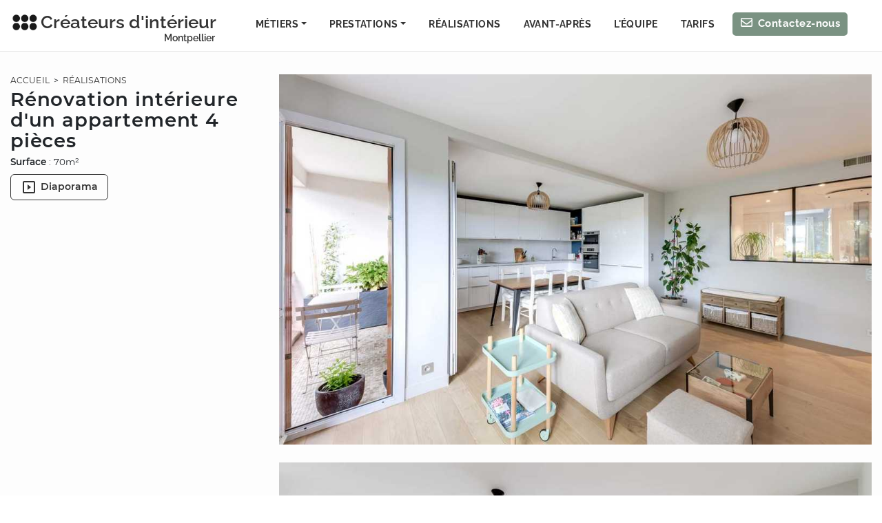

--- FILE ---
content_type: application/javascript; charset=UTF-8
request_url: https://www.architecte-interieur-montpellier.com/component---src-templates-realisation-template-js-c5a929ab9db94d77bdf8.js
body_size: 2948
content:
"use strict";(self.webpackChunkgatsby_starter_hello_world=self.webpackChunkgatsby_starter_hello_world||[]).push([[6588,8497],{9764:function(t,e,a){var i=a(644),n=(a(6540),a(7437));const r=(0,i.A)("div",{target:"ey07r5q2"})({name:"2qga7i",styles:"text-align:right"}),o=(0,i.A)("div",{target:"ey07r5q1"})({name:"yk0rtr",styles:"display:inline-block;position:relative;width:20px;height:20px;div{box-sizing:border-box;display:block;position:absolute;width:20px;height:20px;margin:3px;border:3px solid #7a9282;border-radius:50%;animation:lds-ring 1.2s cubic-bezier(0.5, 0, 0.5, 1) infinite;border-color:#7a9282 transparent transparent transparent;}div:nth-child(1){animation-delay:-0.45s;}div:nth-child(2){animation-delay:-0.3s;}div:nth-child(3){animation-delay:-0.15s;}@keyframes lds-ring{0%{transform:rotate(0deg);}100%{transform:rotate(360deg);}}"}),A=(0,i.A)("div",{target:"ey07r5q0"})({name:"17s2olu",styles:"display:inline-block;font-size:0.82em;font-weight:600"});e.A=()=>(0,n.Y)(r,null,(0,n.Y)(A,null,"Envoi de votre message. Veuillez patientez."),(0,n.Y)(o,null,(0,n.Y)("div",null),(0,n.Y)("div",null),(0,n.Y)("div",null),(0,n.Y)("div",null)))},264:function(t,e,a){a.r(e),a.d(e,{default:function(){return D}});var i=a(644),n=a(6540),r=a(4679),o=a(6004),A=a(2794),s=a(9417),l=a(7387),p=a(4794),d=a(5447),m=a(9879),g=a(7437),h=a(4256);var c={name:"1d7wahr",styles:"font-size:24px;margin-right:5px;margin-top:-17px"},x={name:"1que8u9",styles:"font-size:14px;font-weight:600;width:142px;text-align:center;display:block;margin-top:13px;margin-bottom:0.5em;cursor:pointer;padding:5px 0.75em 0.4em;border:1px solid #333;border-radius:6px;color:#333;transition:all 0.2s ease-in-out;:hover{color:white;background-color:#333;transition:all 0.2s ease-in-out;}@media (max-width: 678px){display:none;}svg{transform:translateY(8px);}"},w={name:"1d7wahr",styles:"font-size:24px;margin-right:5px;margin-top:-17px"},f={name:"1pehnna",styles:"font-size:14px;font-weight:600;width:142px;text-align:center;margin-top:3px;margin-bottom:0.5em;cursor:pointer;padding:5px 0.75em 0.4em;border:1px solid #333;border-radius:6px;color:#333;transition:all 0.2s ease-in-out;display:block;:hover{color:white;background-color:#333;transition:all 0.2s ease-in-out;}@media (max-width: 678px){display:none;}svg{transform:translateY(8px);}"},u={name:"1bzzn6a",styles:".realisation-content .gatsby-resp-image-wrapper{margin:0 0 26px;cursor:pointer;}.left-image-wrapper{display:inline-block!important;padding-right:12px;margin:0;}.right-image-wrapper{display:inline-block!important;padding-left:12px;margin:0;}.left-image-wrapper p,.right-image-wrapper p{margin:2px 0 12px;}.left-image-wrapper .gatsby-resp-image-wrapper,.right-image-wrapper .gatsby-resp-image-wrapper{margin:0;}@media (max-width: 1100px){.realisation-content .gatsby-resp-image-wrapper{margin:0 0 12px;}}"};let b=function(t){function e(e){var a;return(a=t.call(this,e)||this).state={imgSrc:"",arrayImg:[],showSlideshow:!1,currentSlide:0},a.showImage=a.showImage.bind((0,s.A)(a)),a.showSlideShow=a.showSlideShow.bind((0,s.A)(a)),a.handleClose=a.handleClose.bind((0,s.A)(a)),a.handler=a.handler.bind((0,s.A)(a)),a}(0,l.A)(e,t);var a=e.prototype;return a.componentDidMount=function(){const t=(new DOMParser).parseFromString(this.props.post.html,"text/html").getElementsByTagName("img"),e=[].slice.call(t);this.setState({arrayImg:e}),e.forEach((function(t){}))},a.showSlideShow=function(){this.setState({showSlideshow:!0})},a.handleClose=function(){this.setState({showSlideshow:!1})},a.handler=function(t){t.preventDefault(),this.setState({showSlideshow:!1})},a.showImage=function(t){t.stopPropagation();let e=t.target;const a=this.state.arrayImg.findIndex((t=>t.src===e.src));"IMG"===e.tagName&&this.setState({currentSlide:a,showSlideshow:!0})},a.render=function(){return(0,g.Y)(y,null,(0,g.Y)(g.mL,{styles:u}),(0,g.Y)(Y,null,(0,g.Y)(E,null,(0,g.Y)(Q,{to:"/"},"Accueil"),"  >  ",(0,g.Y)(Q,{to:"/realisations/"},"Réalisations")),(0,g.Y)(B,null,this.props.post.frontmatter.title),(0,g.Y)(v,{dangerouslySetInnerHTML:{__html:this.props.post.frontmatter.infos}}),(0,g.Y)("button",{onClick:this.showSlideShow,css:f},(0,g.Y)(m.a4Q,{css:w}),"Diaporama"),this.props.post.frontmatter.linkAvantApresFr&&(0,g.Y)(p.Link,{to:this.props.post.frontmatter.linkAvantApresFr,css:x},(0,g.Y)(m.zWO,{css:c}),"Avant-Après")),(0,g.Y)(k,{dangerouslySetInnerHTML:{__html:(0,h.tVm)(this.props.post.html)},onClick:this.showImage,className:"realisation-content"}),this.state.showSlideshow&&(0,g.Y)(d.A,{arrayImg:this.state.arrayImg,initialSlide:this.state.currentSlide,handler:this.handler}))},e}(n.Component);const y=(0,i.A)("section",{target:"e4r0tw56"})({name:"2eos5a",styles:"width:100%;max-width:1250px;padding-bottom:5em;margin:0 auto;@media (max-width: 1100px){padding-bottom:3em;}"}),Y=(0,i.A)("div",{target:"e4r0tw55"})({name:"vm54k4",styles:"position:fixed;width:360px;padding-right:20px;@media only screen and (max-width: 1250px){padding:0 15px;}@media (max-width: 1100px){position:relative;width:100%;}"}),v=(0,i.A)("div",{target:"e4r0tw54"})({name:"1gcb5nn",styles:"ul{margin-top:-2px;margin-bottom:8px;margin-left:0;padding-left:0;list-style-type:none;}li{margin-left:0;font-size:0.9em;margin-bottom:4px;line-height:1.5em;}@media (max-width: 1100px){ul{list-style-type:square;padding-left:20px;}}@media (max-width: 678px){margin-bottom:15px;ul{padding-left:15px;}}"}),E=(0,i.A)("div",{target:"e4r0tw53"})({name:"1014w36",styles:"text-transform:uppercase;font-size:0.76em;line-height:1.5em;margin-bottom:0.25em;@media only screen and (max-width: 768px){font-size:0.7em;text-align:center;}"}),Q=(0,i.A)(p.Link,{target:"e4r0tw52"})({name:"dzs0ob",styles:"color:#333;text-decoration:none;letter-spacing:0.01em;margin:0;transition:all 0.1s ease-in-out;:hover{transition:all 0.1s ease-in-out;color:#7a9282;text-decoration:underline;}"}),B=(0,i.A)("h1",{target:"e4r0tw51"})({name:"19ttzd3",styles:'font-family:"Montserrat",sans-serif;font-size:1.72em;line-height:1.1em;border-bottom:none;margin:0 0 0.3em;padding:0;@media (max-width: 1100px){font-size:1.5em;text-align:center;margin:0 0 0.75em;}@media (max-width: 678px){font-size:1.4em;}'}),k=(0,i.A)("div",{target:"e4r0tw50"})({name:"tigbzt",styles:"margin-left:390px;@media (max-width: 1250px){padding-right:15px;}@media (max-width: 1100px){margin-left:0;padding:0 15px;}"});var S=a(8697),j=a(8154),I=a(2532);var z={name:"edeo61",styles:"padding-top:30px!important;background-color:#fdfdfd;@media (max-width: 1100px){padding-top:20px!important;}@media (max-width: 678px){padding-top:15px!important;}"};const N=(0,i.A)("div",{target:"e1eyewfv0"})({name:"xndrd9",styles:"background-color:white;position:relative;z-index:10"});var D=t=>{let{data:e}=t;const a=e.markdownRemark,i=(0,I.d)(a.frontmatter.image);return(0,g.Y)(r.A,null,(0,g.Y)(j.A,null,(0,g.Y)("title",null,(0,h.tVm)(a.frontmatter.metaTitle)),(0,g.Y)("meta",{name:"description",content:(0,h.tVm)(a.frontmatter.metaDescription)}),null!==a.frontmatter.villeIndex&&a.frontmatter.villeIndex===h.vgb&&(0,g.Y)("meta",{name:"robots",content:"index"}),null!==a.frontmatter.villeIndex&&a.frontmatter.villeIndex!==h.vgb&&(0,g.Y)("meta",{name:"robots",content:"noindex"}),(0,g.Y)("meta",{property:"og:url",content:""+h.OZ5+a.fields.slug}),(0,g.Y)("meta",{property:"og:type",content:"article"}),(0,g.Y)("meta",{property:"og:title",content:(0,h.tVm)(a.frontmatter.metaTitle)}),(0,g.Y)("meta",{property:"og:description",content:(0,h.tVm)(a.frontmatter.metaDescription)}),(0,g.Y)("meta",{property:"og:image",content:""+h.OZ5+i}),(0,g.Y)("meta",{property:"og:image:type",content:"image/jpeg"}),(0,g.Y)("meta",{property:"og:image:width",content:"1772"}),(0,g.Y)("meta",{property:"og:image:height",content:" 1152"}),(0,g.Y)("meta",{property:"og:locale",content:"fr_FR"}),(0,g.Y)("link",{rel:"alternate",hreflang:"en",href:""+h.OZ5+a.frontmatter.pathEn})),(0,g.Y)(o.A,null),(0,g.Y)("main",{className:" container-realisation",css:z},(0,g.Y)(b,{post:a})),(0,g.Y)(N,null,(0,g.Y)(S.A,null)),(0,g.Y)(A.A,{pathEn:a.frontmatter.pathEn}))}},7341:function(t){t.exports=JSON.parse('{"layout":"constrained","placeholder":{"fallback":"[data-uri]"},"images":{"fallback":{"src":"/static/6178d79093e3754709df3391cbcd3b03/3574e/montpellier.jpg","srcSet":"/static/6178d79093e3754709df3391cbcd3b03/73b94/montpellier.jpg 155w,\\n/static/6178d79093e3754709df3391cbcd3b03/a18e8/montpellier.jpg 310w,\\n/static/6178d79093e3754709df3391cbcd3b03/3574e/montpellier.jpg 619w","sizes":"(min-width: 619px) 619px, 100vw"},"sources":[{"srcSet":"/static/6178d79093e3754709df3391cbcd3b03/54904/montpellier.webp 155w,\\n/static/6178d79093e3754709df3391cbcd3b03/778d2/montpellier.webp 310w,\\n/static/6178d79093e3754709df3391cbcd3b03/92a9d/montpellier.webp 619w","type":"image/webp","sizes":"(min-width: 619px) 619px, 100vw"}]},"width":619,"height":927}')}}]);
//# sourceMappingURL=component---src-templates-realisation-template-js-c5a929ab9db94d77bdf8.js.map

--- FILE ---
content_type: application/javascript; charset=UTF-8
request_url: https://www.architecte-interieur-montpellier.com/2483ce7be1e6907b1147c33f67b2abdbbb95fff9-b948a5e71d69c955b1a3.js
body_size: 37307
content:
/*! For license information please see 2483ce7be1e6907b1147c33f67b2abdbbb95fff9-b948a5e71d69c955b1a3.js.LICENSE.txt */
(self.webpackChunkgatsby_starter_hello_world=self.webpackChunkgatsby_starter_hello_world||[]).push([[57],{644:function(e,t,n){"use strict";n.d(t,{A:function(){return g}});var r=n(8168),o=n(6540),i=n(6289),a=/^((children|dangerouslySetInnerHTML|key|ref|autoFocus|defaultValue|defaultChecked|innerHTML|suppressContentEditableWarning|suppressHydrationWarning|valueLink|abbr|accept|acceptCharset|accessKey|action|allow|allowUserMedia|allowPaymentRequest|allowFullScreen|allowTransparency|alt|async|autoComplete|autoPlay|capture|cellPadding|cellSpacing|challenge|charSet|checked|cite|classID|className|cols|colSpan|content|contentEditable|contextMenu|controls|controlsList|coords|crossOrigin|data|dateTime|decoding|default|defer|dir|disabled|disablePictureInPicture|download|draggable|encType|enterKeyHint|form|formAction|formEncType|formMethod|formNoValidate|formTarget|frameBorder|headers|height|hidden|high|href|hrefLang|htmlFor|httpEquiv|id|inputMode|integrity|is|keyParams|keyType|kind|label|lang|list|loading|loop|low|marginHeight|marginWidth|max|maxLength|media|mediaGroup|method|min|minLength|multiple|muted|name|nonce|noValidate|open|optimum|pattern|placeholder|playsInline|poster|preload|profile|radioGroup|readOnly|referrerPolicy|rel|required|reversed|role|rows|rowSpan|sandbox|scope|scoped|scrolling|seamless|selected|shape|size|sizes|slot|span|spellCheck|src|srcDoc|srcLang|srcSet|start|step|style|summary|tabIndex|target|title|translate|type|useMap|value|width|wmode|wrap|about|datatype|inlist|prefix|property|resource|typeof|vocab|autoCapitalize|autoCorrect|autoSave|color|incremental|fallback|inert|itemProp|itemScope|itemType|itemID|itemRef|on|option|results|security|unselectable|accentHeight|accumulate|additive|alignmentBaseline|allowReorder|alphabetic|amplitude|arabicForm|ascent|attributeName|attributeType|autoReverse|azimuth|baseFrequency|baselineShift|baseProfile|bbox|begin|bias|by|calcMode|capHeight|clip|clipPathUnits|clipPath|clipRule|colorInterpolation|colorInterpolationFilters|colorProfile|colorRendering|contentScriptType|contentStyleType|cursor|cx|cy|d|decelerate|descent|diffuseConstant|direction|display|divisor|dominantBaseline|dur|dx|dy|edgeMode|elevation|enableBackground|end|exponent|externalResourcesRequired|fill|fillOpacity|fillRule|filter|filterRes|filterUnits|floodColor|floodOpacity|focusable|fontFamily|fontSize|fontSizeAdjust|fontStretch|fontStyle|fontVariant|fontWeight|format|from|fr|fx|fy|g1|g2|glyphName|glyphOrientationHorizontal|glyphOrientationVertical|glyphRef|gradientTransform|gradientUnits|hanging|horizAdvX|horizOriginX|ideographic|imageRendering|in|in2|intercept|k|k1|k2|k3|k4|kernelMatrix|kernelUnitLength|kerning|keyPoints|keySplines|keyTimes|lengthAdjust|letterSpacing|lightingColor|limitingConeAngle|local|markerEnd|markerMid|markerStart|markerHeight|markerUnits|markerWidth|mask|maskContentUnits|maskUnits|mathematical|mode|numOctaves|offset|opacity|operator|order|orient|orientation|origin|overflow|overlinePosition|overlineThickness|panose1|paintOrder|pathLength|patternContentUnits|patternTransform|patternUnits|pointerEvents|points|pointsAtX|pointsAtY|pointsAtZ|preserveAlpha|preserveAspectRatio|primitiveUnits|r|radius|refX|refY|renderingIntent|repeatCount|repeatDur|requiredExtensions|requiredFeatures|restart|result|rotate|rx|ry|scale|seed|shapeRendering|slope|spacing|specularConstant|specularExponent|speed|spreadMethod|startOffset|stdDeviation|stemh|stemv|stitchTiles|stopColor|stopOpacity|strikethroughPosition|strikethroughThickness|string|stroke|strokeDasharray|strokeDashoffset|strokeLinecap|strokeLinejoin|strokeMiterlimit|strokeOpacity|strokeWidth|surfaceScale|systemLanguage|tableValues|targetX|targetY|textAnchor|textDecoration|textRendering|textLength|to|transform|u1|u2|underlinePosition|underlineThickness|unicode|unicodeBidi|unicodeRange|unitsPerEm|vAlphabetic|vHanging|vIdeographic|vMathematical|values|vectorEffect|version|vertAdvY|vertOriginX|vertOriginY|viewBox|viewTarget|visibility|widths|wordSpacing|writingMode|x|xHeight|x1|x2|xChannelSelector|xlinkActuate|xlinkArcrole|xlinkHref|xlinkRole|xlinkShow|xlinkTitle|xlinkType|xmlBase|xmlns|xmlnsXlink|xmlLang|xmlSpace|y|y1|y2|yChannelSelector|z|zoomAndPan|for|class|autofocus)|(([Dd][Aa][Tt][Aa]|[Aa][Rr][Ii][Aa]|x)-.*))$/,s=(0,i.A)((function(e){return a.test(e)||111===e.charCodeAt(0)&&110===e.charCodeAt(1)&&e.charCodeAt(2)<91})),c=n(5684),u=n(41),l=n(3451),f=n(1287),d=s,p=function(e){return"theme"!==e},m=function(e){return"string"==typeof e&&e.charCodeAt(0)>96?d:p},h=function(e,t,n){var r;if(t){var o=t.shouldForwardProp;r=e.__emotion_forwardProp&&o?function(t){return e.__emotion_forwardProp(t)&&o(t)}:o}return"function"!=typeof r&&n&&(r=e.__emotion_forwardProp),r},v=function(e){var t=e.cache,n=e.serialized,r=e.isStringTag;return(0,u.SF)(t,n,r),(0,f.s)((function(){return(0,u.sk)(t,n,r)})),null},g=function e(t,n){var i,a,s=t.__emotion_real===t,f=s&&t.__emotion_base||t;void 0!==n&&(i=n.label,a=n.target);var d=h(t,n,s),p=d||m(f),g=!p("as");return function(){var y=arguments,b=s&&void 0!==t.__emotion_styles?t.__emotion_styles.slice(0):[];if(void 0!==i&&b.push("label:"+i+";"),null==y[0]||void 0===y[0].raw)b.push.apply(b,y);else{0,b.push(y[0][0]);for(var x=y.length,w=1;w<x;w++)b.push(y[w],y[0][w])}var E=(0,c.w)((function(e,t,n){var r=g&&e.as||f,i="",s=[],h=e;if(null==e.theme){for(var y in h={},e)h[y]=e[y];h.theme=o.useContext(c.T)}"string"==typeof e.className?i=(0,u.Rk)(t.registered,s,e.className):null!=e.className&&(i=e.className+" ");var x=(0,l.J)(b.concat(s),t.registered,h);i+=t.key+"-"+x.name,void 0!==a&&(i+=" "+a);var w=g&&void 0===d?m(r):p,E={};for(var A in e)g&&"as"===A||w(A)&&(E[A]=e[A]);return E.className=i,E.ref=n,o.createElement(o.Fragment,null,o.createElement(v,{cache:t,serialized:x,isStringTag:"string"==typeof r}),o.createElement(r,E))}));return E.displayName=void 0!==i?i:"Styled("+("string"==typeof f?f:f.displayName||f.name||"Component")+")",E.defaultProps=t.defaultProps,E.__emotion_real=E,E.__emotion_base=f,E.__emotion_styles=b,E.__emotion_forwardProp=d,Object.defineProperty(E,"toString",{value:function(){return"."+a}}),E.withComponent=function(t,o){return e(t,(0,r.A)({},n,o,{shouldForwardProp:h(E,o,!0)})).apply(void 0,b)},E}}},1244:function(e,t,n){"use strict";n.d(t,{A:function(){return o}});var r=n(6540);function o(){return(0,r.useState)(null)}},3713:function(e,t,n){"use strict";var r=n(6540);t.A=function(e){const t=(0,r.useRef)(e);return(0,r.useEffect)((()=>{t.current=e}),[e]),t}},7895:function(e,t,n){"use strict";n.d(t,{A:function(){return i}});var r=n(6540),o=n(3713);function i(e){const t=(0,o.A)(e);return(0,r.useCallback)((function(...e){return t.current&&t.current(...e)}),[t])}},7876:function(e,t,n){"use strict";n.d(t,{A:function(){return i}});var r=n(6540),o=n(7895);function i(e,t,n,i=!1){const a=(0,o.A)(n);(0,r.useEffect)((()=>{const n="function"==typeof e?e():e;return n.addEventListener(t,a,i),()=>n.removeEventListener(t,a,i)}),[e])}},8342:function(e,t,n){"use strict";n.d(t,{A:function(){return o}});var r=n(6540);function o(){const[,e]=(0,r.useReducer)((e=>!e),!1);return e}},1706:function(e,t,n){"use strict";var r=n(6540);const o=void 0!==n.g&&n.g.navigator&&"ReactNative"===n.g.navigator.product,i="undefined"!=typeof document;t.A=i||o?r.useLayoutEffect:r.useEffect},3804:function(e,t,n){"use strict";var r=n(6540);const o=e=>e&&"function"!=typeof e?t=>{e.current=t}:e;t.A=function(e,t){return(0,r.useMemo)((()=>function(e,t){const n=o(e),r=o(t);return e=>{n&&n(e),r&&r(e)}}(e,t)),[e,t])}},8880:function(e,t,n){"use strict";n.d(t,{A:function(){return o}});var r=n(6540);function o(){const e=(0,r.useRef)(!0),t=(0,r.useRef)((()=>e.current));return(0,r.useEffect)((()=>(e.current=!0,()=>{e.current=!1})),[]),t.current}},4103:function(e,t,n){"use strict";n.d(t,{A:function(){return o}});var r=n(6540);function o(e){const t=(0,r.useRef)(null);return(0,r.useEffect)((()=>{t.current=e})),t.current}},2571:function(e,t,n){"use strict";n.d(t,{A:function(){return u}});var r=n(6540),o=(n(1244),n(3713),n(7895));n(7876);n(8880),n(4103);n(1706);new WeakMap;var i=n(5753),a=n(4848);const s=["onKeyDown"];const c=r.forwardRef(((e,t)=>{let{onKeyDown:n}=e,r=function(e,t){if(null==e)return{};var n,r,o={},i=Object.keys(e);for(r=0;r<i.length;r++)n=i[r],t.indexOf(n)>=0||(o[n]=e[n]);return o}(e,s);const[c]=(0,i.Am)(Object.assign({tagName:"a"},r)),u=(0,o.A)((e=>{c.onKeyDown(e),null==n||n(e)}));return(l=r.href)&&"#"!==l.trim()&&"button"!==r.role?(0,a.jsx)("a",Object.assign({ref:t},r,{onKeyDown:n})):(0,a.jsx)("a",Object.assign({ref:t},r,c,{onKeyDown:u}));var l}));c.displayName="Anchor";var u=c},5753:function(e,t,n){"use strict";n.d(t,{Am:function(){return a}});var r=n(6540),o=n(4848);const i=["as","disabled"];function a({tagName:e,disabled:t,href:n,target:r,rel:o,role:i,onClick:a,tabIndex:s=0,type:c}){e||(e=null!=n||null!=r||null!=o?"a":"button");const u={tagName:e};if("button"===e)return[{type:c||"button",disabled:t},u];const l=r=>{(t||"a"===e&&function(e){return!e||"#"===e.trim()}(n))&&r.preventDefault(),t?r.stopPropagation():null==a||a(r)};return"a"===e&&(n||(n="#"),t&&(n=void 0)),[{role:null!=i?i:"button",disabled:void 0,tabIndex:t?void 0:s,href:n,target:"a"===e?r:void 0,"aria-disabled":t||void 0,rel:"a"===e?o:void 0,onClick:l,onKeyDown:e=>{" "===e.key&&(e.preventDefault(),l(e))}},u]}const s=r.forwardRef(((e,t)=>{let{as:n,disabled:r}=e,s=function(e,t){if(null==e)return{};var n,r,o={},i=Object.keys(e);for(r=0;r<i.length;r++)n=i[r],t.indexOf(n)>=0||(o[n]=e[n]);return o}(e,i);const[c,{tagName:u}]=a(Object.assign({tagName:n,disabled:r},s));return(0,o.jsx)(u,Object.assign({},s,c,{ref:t}))}));s.displayName="Button",t.Ay=s},5182:function(e,t,n){"use strict";n.d(t,{sE:function(){return i},y:function(){return a}});const r="data-rr-ui-",o="rrUi";function i(e){return`${r}${e}`}function a(e){return`${o}${e}`}},9409:function(e,t,n){"use strict";const r=n(6540).createContext(null);r.displayName="NavContext",t.A=r},2671:function(e,t,n){"use strict";n.d(t,{M:function(){return d}});var r=n(6540),o=n(7895),i=n(9409),a=n(1406),s=n(5753),c=n(5182),u=n(7395),l=n(4848);const f=["as","active","eventKey"];function d({key:e,onClick:t,active:n,id:s,role:l,disabled:f}){const d=(0,r.useContext)(a.A),p=(0,r.useContext)(i.A),m=(0,r.useContext)(u.A);let h=n;const v={role:l};if(p){l||"tablist"!==p.role||(v.role="tab");const t=p.getControllerId(null!=e?e:null),r=p.getControlledId(null!=e?e:null);v[(0,c.sE)("event-key")]=e,v.id=t||s,h=null==n&&null!=e?p.activeKey===e:n,!h&&(null!=m&&m.unmountOnExit||null!=m&&m.mountOnEnter)||(v["aria-controls"]=r)}return"tab"===v.role&&(v["aria-selected"]=h,h||(v.tabIndex=-1),f&&(v.tabIndex=-1,v["aria-disabled"]=!0)),v.onClick=(0,o.A)((n=>{f||(null==t||t(n),null!=e&&d&&!n.isPropagationStopped()&&d(e,n))})),[v,{isActive:h}]}const p=r.forwardRef(((e,t)=>{let{as:n=s.Ay,active:r,eventKey:o}=e,i=function(e,t){if(null==e)return{};var n,r,o={},i=Object.keys(e);for(r=0;r<i.length;r++)n=i[r],t.indexOf(n)>=0||(o[n]=e[n]);return o}(e,f);const[u,p]=d(Object.assign({key:(0,a.u)(o,i.href),active:r},i));return u[(0,c.sE)("active")]=p.isActive,(0,l.jsx)(n,Object.assign({},i,u,{ref:t}))}));p.displayName="NavItem",t.A=p},1406:function(e,t,n){"use strict";n.d(t,{u:function(){return o}});const r=n(6540).createContext(null),o=(e,t=null)=>null!=e?String(e):t||null;t.A=r},7395:function(e,t,n){"use strict";const r=n(6540).createContext(null);t.A=r},2810:function(e,t,n){"use strict";n.d(t,{A:function(){return a}});var r=n(6540),o=n(7828);const i=(0,r.createContext)(o.A?window:void 0);i.Provider;function a(){return(0,r.useContext)(i)}},8394:function(e,t,n){"use strict";var r=n(7828),o=!1,i=!1;try{var a={get passive(){return o=!0},get once(){return i=o=!0}};r.A&&(window.addEventListener("test",a,a),window.removeEventListener("test",a,!0))}catch(s){}t.Ay=function(e,t,n,r){if(r&&"boolean"!=typeof r&&!i){var a=r.once,s=r.capture,c=n;!i&&a&&(c=n.__once||function e(r){this.removeEventListener(t,e,s),n.call(this,r)},n.__once=c),e.addEventListener(t,c,o?r:s)}e.addEventListener(t,n,r)}},7828:function(e,t){"use strict";t.A=!("undefined"==typeof window||!window.document||!window.document.createElement)},6406:function(e,t,n){"use strict";function r(e,t){return e.contains?e.contains(t):e.compareDocumentPosition?e===t||!!(16&e.compareDocumentPosition(t)):void 0}n.d(t,{A:function(){return r}})},9763:function(e,t,n){"use strict";n.d(t,{A:function(){return i}});var r=n(8394);var o=function(e,t,n,r){var o=r&&"boolean"!=typeof r?r.capture:r;e.removeEventListener(t,n,o),n.__once&&e.removeEventListener(t,n.__once,o)};var i=function(e,t,n,i){return(0,r.Ay)(e,t,n,i),function(){o(e,t,n,i)}}},1625:function(e,t,n){"use strict";function r(e){return e&&e.ownerDocument||document}n.d(t,{A:function(){return r}})},5003:function(e,t,n){"use strict";n.d(t,{A:function(){return o}});var r=Function.prototype.bind.call(Function.prototype.call,[].slice);function o(e,t){return r(e.querySelectorAll(t))}},8828:function(e){"use strict";e.exports=Object.assign},6566:function(e,t){},4010:function(e,t,n){"use strict";var r=n(644),o=(n(6540),n(4256)),i=n(7437);const a=(0,r.A)("img",{target:"ee9ji610"})({name:"1u0oxtb",styles:"float:left;margin-top:5px;margin-right:4px;width:39px;height:29px;@media (max-width: 600px){width:29px;height:22px;margin-top:9px;}"});t.A=e=>{let{...t}=e;return(0,i.Y)(a,{src:"data:image/png;base64, iVBORw0KGgoAAAANSUhEUgAAAOUAAACqCAMAAAESHkgLAAAAGXRFWHRTb2Z0d2FyZQBBZG9iZSB JbWFnZVJlYWR5ccllPAAAADBQTFRFSEhI2NjYKioqt7e3x8fHZGRkmZmZ8/Pzp6eniIiIHR0deH h4/f395+fnGRkZ////wKc1hwAADSBJREFUeNq0kN0KwCAIhcVW6w97/7ddpbKtQQ3GvIhzPJD6Q ZkV9NclsSGISF5TpFZV0E0Ap7Gb/UyNippiFEM0imUK01TmPrbiuSVLj7tXAWsagQi7s/XKXBiB m9PguUZ3BhJGsvL2lYYffkZNTd+KpjTaIQwB9bTasO9o/JIeAogYWQYMxQhxmC8xGQywpMEHCwN kBiKc6SjLhZRyMNzMQFxowCIQgwEPDRZoqufjgeVBfiLczIXfR+iCPCh68YYzhAMsRdhhJQQnH3 IexOujgUh1AAF4rdodBmEQ6HRqZFje/22NjvLR0WldMn4Cl8rdQfxevQRdmYBFKoMcgBwjZ9BAc YSkkTdVQlZWYhJo31toKvqiTFeD4ik0GSi0vaq310F3ph6ubzUcKR/MsIESlaxUMqrrwtOTE+Pl pbTyuWa8ZQn5luwAlMzMmWcxQUDT8fwHKRTT1G4J1RVu6+od0WYJgNPJqGYJLQzFFr69dPzehAx HyuJVXX+4Ev+FbgKwX25LDIIwEBUhRRHh//+2narAJnGqdqbtQ32MOV7ibhK7r5IzkcNzjshgxB L5PdvUrIR9s0YCkFUjPvLI+oWN2iCEBDNrjq11wW5CvULlGOlXMh4gveoYg+SjAhPmjcJrcSFJ2 DQJUyZxrYXsL5JWTIsO80hMnlmt7axVaDjSjg58Fb0bPaXqWSHZTauGTIApm7edZ1uF2GD3muKL XbxQvN3rYuVJgfVgu+qUT/aEKEkcfiUSmtwZzN/xwuWsOruNtL8QbJByZ/NIKKRrp2HIfDGhyDV k3lcfklM7zbZbkErehLN7zAvCn8Pq7HC6J9BCjoIMr8jb+p5IEt8Ck4u8S+RCpou1tYLs+GKMpC saSumUhmBnPaPbPipeMczY4B6neeWAH39rT/iT+nEXgD2rXVIYhIGQCqU0tO//tjdqrQTy0apzM 3cjv1cW0mQ3wTcav7/N6YEOidyqXDgPAqZqjKBonKEVvadd7gs6THfuMXeYKHBCD+1se+FXXdGe hziuG8+NYDPoaZFW2jFZxGDL6QEkzu1dgwt9/+0VyCNiO+eNUjpjbGZEecOgYihnBGi63A6MWd3 Pmdd89IYPzgBKbLmp+SXMTDgnB1p0D+yXD2AS4USVMtDWWIkbnPie62ReUyuDZ27b16zqc5Y5D9 QeWKpR1XClQ6OQRKHSmEEN7PPlTD050crCkIamP0nMbq3OO0mEkNF4bLrMybIVhpCRLBg/NCO9/ hMnYfATh0AWwHHG6/fI7QsPWWW+FiLMRcFcbg/iLlr3TEsWSoDtANq83o8NWpYRTrZWaI6MbBnQ 60ZZGltOJ0kCrnbBW6eqrX/XW1SMZbA1Zj9YMuW29mzFzEZbb5fV9nUgnOhVX1nY5OFSSfeyQu4 5b5z5Dc/Gk54d7oz5N/sEr0V22y9YscVzsV1VzmL78ZZD3m5fqvpUQpu6v3zkbj+eqBVxdCDDww FNKGYrUWsf38BSD/UsxquC3KqZ0/U7j8z4aI1ljP5Nhpf5e366dE1EwR4vd2I3yJA13TA5lE/N2 Zsbo2Hm+H1P+HL+F84fAdi3siRXYRgoFrMYOdz/tm8SQoKxpJaTfL0iv+OikQG5Fw1dkP81ZLcE ClMSexnvIvRvSehGo9Wuafhbs/QY0rAFX8B0inqE39GlHEzIUBxiXKqQaB5i956f3IfYiI7qR8B lKnqNpbEMKZ79lJc565ac4bJmxIbeZ1ySqRdBpXUwM1l3hlioUmN7hxoaQEFN7ltC6qyWMdeLry LTDQlA2pf2OuQuUTkgJWBz7RrLdsQs+paHYQ71t44WJGFSvithhyjNxZ+5lh3eqa1hhgzSlrjs0 HVYEj139gSpYHYMq7yBHKIc7btD6js74wq2T5MqIAmb0rYnvYmitqZKsp7lgt7/JyRT5caCKMVO UrZXLNRsrFll8r2xbHpPdc9ya4qOy7HDK9ohOwckwcuB20qFxaZCTsAkPPTh4G14vA2NaZiOUyI 61gzFeakaiRP0PfYi2SzzfF5uE27RPH71pxneRMTuFSdbWIF0pMcRmtX3dsJSYi1BjhlFNb5JOY TRAuunxUERROTyGXwO75OdcOVcu4vYT1pU2mMw2UYVCJxfUBYlTOCmChY+A+X1NLBucdD12vQso 510w2k/rYvkhz6PvPjDgIx+GLQ5L0LfXYo/CObod3f/xcaqQd3xa3q00tCxvkjNDc+QqdV14yqJ gF5eM3viW4bRoNJbEgqVT0kl5aI8wimj2VBdhoxuZMgp4gZKNyS0ldbfSZCdTAoiMB4KTDSWQHD K4Xi9DkxNmMc4F6xAZ1uNY1JDfp3F7XqV0OGZFYtVEuQhr611CffeMSeDtr5U0cmCbNEQ2/tLiZ jrHoQ7Cm09AmGtCFBNRK8MgoIwe2Nt4T44ILleuEcgaTk5VHSogzSm5oJj0/par8Ce01sc9sQnV SLhDkyYh89e9Syjhdn8/o3d/nMBGGrff5e5cG+sWYq44qGRxQE5+ucaOsec4c6x/D12HdDAiO1d tQ7hXkw/3lTE3jH9yCs+SgpWkLQqWxggZNqqReMdB1I5RDSWoXp0rYP7TBLDWxCiVkM+UCe3jJl FHjuhq8ldtOC69rxdvryYvp9L1dNLbxfb/DqyoUl6xVNQUyhFtwR9ZIYqxkoOuzE/nmk7j7oYPE y55Nvwi2CY6/50Je4X5AV5QV6QF+R3v38CtHe1S5KrIFSNxkQx/f5vu/05bdKKgM7tO1Xx725TH CEoHHC+0aJ2ojxR/jmUbD6gUsSHYSj9FA+ZiFot9YWeN8d4awXMHm+4XYPdnPgblKkTftTpQ2mr hZwQIl1FmOsJuFqAanmoq7M91QE2yqXR13K1hiVATK4lZouegHNuqqMs15ZahY2ynMcNMNPEVAf cn3K02ljqAIby9Y/3d4Zo+m0KMUTc6Ashoq2hiympUxySTMrcMAaq4For8LLxVsXhkuKJcS1bPr /HZ9mSDDPYgkN4pnI3O5QOjJktJmholidezUYMlHd3OyiYwsZfhX4NJxDTaCJ/gsTn+Vq1yguBb 6iaIbULeHx1PrvzjQzlYftElrzD9P2W3NViSyhvLYAvmEy5eoAJjrXKRSxm1+5wPEmUMcYYiS13 oa1DuzzSgtmG7JY6mlK9PXYLMmNCjynfuwV9m5Ub8ziIubcl88v8ibKpR7ts5sH1iJmrKF2PLWO dZRB+4D0ukYfZA0r1sqURwIwUro2F0vSIiXVb9njs2ntYfnxQv2TLeWdLJszpMsQIqs6dSWO1Ou ZbOUgeSgOyXASxQY9PmNo9Fm7vDj3Dj2GfmPnlpyPI7i4/HUF2Qe4+Xhx+9vOEs1i7CaWNJX5fe sROyb7LQ0eq2GdXhKjm+KvHcxKdRVk6yp1UkDvb51TrAJCl/NILQB7TXxA6baH1Pgni9WEat1zd itwDszwXwNbP+HZbhEgdVam0cIzpqgXVWR535NvlPl/3qlUqk3qAbMMslyqBizMsaE2XjLOoTr3 qDJGAEptzeYrRFAVVs07vY8dWKazW6yMK0szE2r/F76NKExkSHCiiTnNQJ61FW6jZXzgLJlcczn OWLOFxzonUITJ73i5rdNcV10WDiJt7KDnNDzFxntJFvDJ1Ju3bXJ/ibGQ/awmDJDE1/CIXDf/db 9VfxPgbXPRLoE9JJw99WsLF+7eYDqhXdfRVDk1EG+U1OppP4ncCrpJpVhlL/uLKE3fTfCFYG2eh A6VfkQOz2h1b4B+VhEEep47CmPJ2rcARgE7ty4+Z2uYkEPdVdVRdN9pt3Uz49lMTCoXv10LMjoI lo4TbKCY98ZqqVmARtQjOmZvaUPJLzcyiTbEJBdhVkVj2Ws0q/oQC1asqSTSzWLCOSKILHK2wtL K2UaqfQiWjuFV4hKC/gifsTtg+BjZUAeQPg9ADU0qVTCNAHtVRx+tSlJJBbidJXhXXO4XETEnEe kSmfTWWg3MXauVESV757yhe75ziYEuvxDTJbj6rh0TOiiwQ5GIUwrhnJC0bph3RPLFTr4txr3Ne 0cg9NovffYx7GsO4rwjjvo+wwvjTx9LaMSytI6Pc/i7K4HCPFZoyI/L7PFb/tsdOGUq2Laf/V/S pztJmfBcfpRlzzuU28B0niUFueHN4HyRMlHn1HgbdCjraJzDG/XFXl3yVbgiHfP+LjiO6Fh16Ww cjA3kkRpcBJrh/QsKPG/CcxCuJv+6lghjm/MmM94MsZtGu50KQpSX80BEKrwJInDZSKiKWZ8lQL imhjzKTvF6YqgZNqm5dbwechqZ1AIW8vTvzoW8s5eX0TcYdODEcZ6PJsyAvqrYym9enThUltBhk Mo1MUXBtMwgU5l7pMiGBMwj4dJUjMuXoyN6NKacyEQ11kpwNgrSW3mThT06WKPeAvgFZRlrasZY 6ZGYPtJ2uyybP5w/z/5XucqwViMl/AE8xmsS99bO08LUf0+Wc098nyhPlifJEeaI8UZ4oT5Qnyh PlifKb6x9qNlxa0YcivQAAAABJRU5ErkJggg==",alt:(0,o.tVm)("Logo des Créateurs d'intérieur, collectif de décorateur et d'architecte d'intérieur rville")})}},2967:function(e,t,n){"use strict";n(6540);var r=n(4794),o=n(9879),i=n(7437);var a={name:"gk3lvb",styles:"font-size:20px;color:black;transform:translateY(2px);&:hover{color:white;transition:all 0.15s ease;}"},s={name:"1t8ymco",styles:"background-color:white;padding:0.3em 0.1em 0em;transition:all 0.15s ease;border-radius:3px;&:hover{background-color:#1c1f1b;transition:all 0.15s ease;}"},c={name:"1fvko7p",styles:"display:block;text-align:right;margin-right:2em"};t.A=e=>{let{...t}=e;return(0,i.Y)(r.Link,{to:t.link,css:c,title:t.title},(0,i.Y)("span",{css:s},(0,i.Y)(o.DJH,{css:a})))}},4256:function(e,t,n){"use strict";n.d(t,{F8r:function(){return E},FA7:function(){return T},KM1:function(){return C},OZ5:function(){return p},Tyn:function(){return N},U5M:function(){return v},WmE:function(){return y},b8Q:function(){return S},d7C:function(){return b},g0I:function(){return O},mDF:function(){return P},mhf:function(){return w},rWe:function(){return k},ret:function(){return A},shU:function(){return R},tVm:function(){return h},upe:function(){return j},vgb:function(){return a},xvf:function(){return x}});var r=n(7387),o=n(6540),i=n(7437);const a="Montpellier",s="à Montpellier",c="dans l'Hérault",u="en Occitanie",l="permis de construire",f="Permis de construire",d="VEFA",p="http://www.architecte-interieur-montpellier.com",m="Nos prestations d'architecture d'intérieur sont réalisées à Montpellier ainsi que dans les communes de la métropole de Montpellier, notamment Saint-Clément-de-Rivière, Montferrier-sur-Lez, Clapiers, Saint-Gély-du-Fesc, Teyran, Castelnau-le-Lez, Baillargues, Saint-Jean-de-Védas, Lattes, Mauguio, Pérols, Castries, Assas, Saint-Clément-de-Rivière.<br /> Nous intervenons également dans l’Hérault et le Gard : Lunel, Le Grau-du-Roi, La Grande-Motte, Port Camargue, Aigues-Mortes, Sète, Mèze, Agde, Clermont-l'Hérault, Lodève, Poulx, Narbonne (liste non exhaustive).";function h(e){return e.replace(/rville/g,s).replace(/vville/g,a).replace(/rdepartement/g,c).replace(/rregion/g,u).replace(/rpermis/g,l).replace(/Rpermis/g,f).replace(/VEFA/g,d).replace(/renviron/g,m)}function v(e){if("undefined"!=typeof window&&"undefined"!=typeof DOMParser){const t=(new DOMParser).parseFromString(e,"text/html");return t.querySelectorAll("div.description").forEach((e=>e.remove())),t.body.innerHTML}try{const{JSDOM:t}=n(Object(function(){var e=new Error("Cannot find module 'jsdom'");throw e.code="MODULE_NOT_FOUND",e}())),r=new t(e).window.document;return r.querySelectorAll("div.description").forEach((e=>e.remove())),r.body.innerHTML}catch(t){return e}}var g={name:"1ulibu2",styles:"text-align:right;margin-right:2px;font-size:14px;line-height:10px;bottom:4px;right:0;@media (max-width: 800px){font-size:12px;bottom:6px;}@media (max-width: 600px){font-size:12px;bottom:9px;}"};let y=function(e){function t(){return e.apply(this,arguments)||this}return(0,r.A)(t,e),t.prototype.render=function(){return(0,i.Y)("div",{css:g},"Montpellier")},t}(o.Component),b=function(e){function t(){return e.apply(this,arguments)||this}return(0,r.A)(t,e),t.prototype.render=function(){return(0,i.Y)("span",null,"Montpellier")},t}(o.Component),x=function(e){function t(){return e.apply(this,arguments)||this}return(0,r.A)(t,e),t.prototype.render=function(){return(0,i.Y)("span",null,"à Montpellier")},t}(o.Component),w=function(e){function t(){return e.apply(this,arguments)||this}return(0,r.A)(t,e),t.prototype.render=function(){return(0,i.Y)("span",null,"dans l'Hérault")},t}(o.Component),E=function(e){function t(){return e.apply(this,arguments)||this}return(0,r.A)(t,e),t.prototype.render=function(){return(0,i.Y)("span",null,"en Occitanie")},t}(o.Component);const A="Rénovation d'un appartement ancien à Montpellier par un architecte d'intérieur",O="Amenagement d'un appartement des années 70 avec une verrière par un décorateur d'intérieur ",C="Extension d'une maison ancienne dans l'agglomération de Montpellier par un architecte",T="Aménagement de locaux d'une restaurant par un architecte à Montpellier",k="Terrasse en bois aménagée par un architecte-paysagiste à Montpellier",j="Rénovation de la cuisine d'un appartement ancien par un architecte d'intérieur à Montpellier",S="Décoration d'intérieur d'un appartement à Montpellier par un architecte d'intérieur",N="Extension contemporaine pour une une maison ancienne dans la région de Montpellier",R="Restaurant aménagé et décoré par un architecte spécialiste de l'architecture commerciale",P="Terrasse en bois aménagée par un jardinier-paysagiste à Montpellier"},2816:function(e,t,n){"use strict";Object.defineProperty(t,"__esModule",{value:!0}),t.default=function(){for(var e=arguments.length,t=Array(e),n=0;n<e;n++)t[n]=arguments[n];return(0,i.default)((function(){for(var e=arguments.length,n=Array(e),r=0;r<e;r++)n[r]=arguments[r];var o=null;return t.forEach((function(e){if(null==o){var t=e.apply(void 0,n);null!=t&&(o=t)}})),o}))};var r,o=n(5441),i=(r=o)&&r.__esModule?r:{default:r};e.exports=t.default},5441:function(e,t){"use strict";Object.defineProperty(t,"__esModule",{value:!0}),t.default=function(e){function t(t,n,r,o,i,a){var s=o||"<<anonymous>>",c=a||r;if(null==n[r])return t?new Error("Required "+i+" `"+c+"` was not specified in `"+s+"`."):null;for(var u=arguments.length,l=Array(u>6?u-6:0),f=6;f<u;f++)l[f-6]=arguments[f];return e.apply(void 0,[n,r,s,i,c].concat(l))}var n=t.bind(null,!1);return n.isRequired=t.bind(null,!0),n},e.exports=t.default},3048:function(e,t,n){"use strict";var r=n(6942),o=n.n(r),i=n(6540),a=n(6519),s=n(4848);const c=i.forwardRef((({bsPrefix:e,fluid:t=!1,as:n="div",className:r,...i},c)=>{const u=(0,a.oU)(e,"container"),l="string"==typeof t?`-${t}`:"-fluid";return(0,s.jsx)(n,{ref:c,...i,className:o()(r,t?`${u}${l}`:u)})}));c.displayName="Container",t.A=c},9666:function(e,t,n){"use strict";n.d(t,{A:function(){return nn}});var r=n(6942),o=n.n(r),i=n(6540),a=n(5003),s=n(8394);function c(e,t,n){const r=(0,i.useRef)(void 0!==e),[o,a]=(0,i.useState)(t),s=void 0!==e,c=r.current;return r.current=s,!s&&c&&o!==t&&a(t),[s?e:o,(0,i.useCallback)(((...e)=>{const[t,...r]=e;let o=null==n?void 0:n(t,...r);return a(t),o}),[n])]}var u=n(4103),l=n(8342),f=n(7876),d=n(7895);var p=i.createContext(null),m=n(1244),h=Object.prototype.hasOwnProperty;function v(e,t,n){for(n of e.keys())if(g(n,t))return n}function g(e,t){var n,r,o;if(e===t)return!0;if(e&&t&&(n=e.constructor)===t.constructor){if(n===Date)return e.getTime()===t.getTime();if(n===RegExp)return e.toString()===t.toString();if(n===Array){if((r=e.length)===t.length)for(;r--&&g(e[r],t[r]););return-1===r}if(n===Set){if(e.size!==t.size)return!1;for(r of e){if((o=r)&&"object"==typeof o&&!(o=v(t,o)))return!1;if(!t.has(o))return!1}return!0}if(n===Map){if(e.size!==t.size)return!1;for(r of e){if((o=r[0])&&"object"==typeof o&&!(o=v(t,o)))return!1;if(!g(r[1],t.get(o)))return!1}return!0}if(n===ArrayBuffer)e=new Uint8Array(e),t=new Uint8Array(t);else if(n===DataView){if((r=e.byteLength)===t.byteLength)for(;r--&&e.getInt8(r)===t.getInt8(r););return-1===r}if(ArrayBuffer.isView(e)){if((r=e.byteLength)===t.byteLength)for(;r--&&e[r]===t[r];);return-1===r}if(!n||"object"==typeof e){for(n in r=0,e){if(h.call(e,n)&&++r&&!h.call(t,n))return!1;if(!(n in t)||!g(e[n],t[n]))return!1}return Object.keys(t).length===r}}return e!=e&&t!=t}var y=n(8880);var b=function(e){const t=(0,y.A)();return[e[0],(0,i.useCallback)((n=>{if(t())return e[1](n)}),[t,e[1]])]};function x(e){return e.split("-")[0]}function w(e){if(null==e)return window;if("[object Window]"!==e.toString()){var t=e.ownerDocument;return t&&t.defaultView||window}return e}function E(e){return e instanceof w(e).Element||e instanceof Element}function A(e){return e instanceof w(e).HTMLElement||e instanceof HTMLElement}function O(e){return"undefined"!=typeof ShadowRoot&&(e instanceof w(e).ShadowRoot||e instanceof ShadowRoot)}var C=Math.max,T=Math.min,k=Math.round;function j(){var e=navigator.userAgentData;return null!=e&&e.brands&&Array.isArray(e.brands)?e.brands.map((function(e){return e.brand+"/"+e.version})).join(" "):navigator.userAgent}function S(){return!/^((?!chrome|android).)*safari/i.test(j())}function N(e,t,n){void 0===t&&(t=!1),void 0===n&&(n=!1);var r=e.getBoundingClientRect(),o=1,i=1;t&&A(e)&&(o=e.offsetWidth>0&&k(r.width)/e.offsetWidth||1,i=e.offsetHeight>0&&k(r.height)/e.offsetHeight||1);var a=(E(e)?w(e):window).visualViewport,s=!S()&&n,c=(r.left+(s&&a?a.offsetLeft:0))/o,u=(r.top+(s&&a?a.offsetTop:0))/i,l=r.width/o,f=r.height/i;return{width:l,height:f,top:u,right:c+l,bottom:u+f,left:c,x:c,y:u}}function R(e){var t=N(e),n=e.offsetWidth,r=e.offsetHeight;return Math.abs(t.width-n)<=1&&(n=t.width),Math.abs(t.height-r)<=1&&(r=t.height),{x:e.offsetLeft,y:e.offsetTop,width:n,height:r}}function P(e,t){var n=t.getRootNode&&t.getRootNode();if(e.contains(t))return!0;if(n&&O(n)){var r=t;do{if(r&&e.isSameNode(r))return!0;r=r.parentNode||r.host}while(r)}return!1}function M(e){return e?(e.nodeName||"").toLowerCase():null}function L(e){return w(e).getComputedStyle(e)}function D(e){return["table","td","th"].indexOf(M(e))>=0}function I(e){return((E(e)?e.ownerDocument:e.document)||window.document).documentElement}function F(e){return"html"===M(e)?e:e.assignedSlot||e.parentNode||(O(e)?e.host:null)||I(e)}function U(e){return A(e)&&"fixed"!==L(e).position?e.offsetParent:null}function B(e){for(var t=w(e),n=U(e);n&&D(n)&&"static"===L(n).position;)n=U(n);return n&&("html"===M(n)||"body"===M(n)&&"static"===L(n).position)?t:n||function(e){var t=/firefox/i.test(j());if(/Trident/i.test(j())&&A(e)&&"fixed"===L(e).position)return null;var n=F(e);for(O(n)&&(n=n.host);A(n)&&["html","body"].indexOf(M(n))<0;){var r=L(n);if("none"!==r.transform||"none"!==r.perspective||"paint"===r.contain||-1!==["transform","perspective"].indexOf(r.willChange)||t&&"filter"===r.willChange||t&&r.filter&&"none"!==r.filter)return n;n=n.parentNode}return null}(e)||t}function H(e){return["top","bottom"].indexOf(e)>=0?"x":"y"}function W(e,t,n){return C(e,T(t,n))}function q(e){return Object.assign({},{top:0,right:0,bottom:0,left:0},e)}function Y(e,t){return t.reduce((function(t,n){return t[n]=e,t}),{})}var K="top",z="bottom",V="right",Z="left",J="auto",Q=[K,z,V,Z],X="start",_="end",$="clippingParents",G="viewport",ee="popper",te="reference",ne=Q.reduce((function(e,t){return e.concat([t+"-"+X,t+"-"+_])}),[]),re=[].concat(Q,[J]).reduce((function(e,t){return e.concat([t,t+"-"+X,t+"-"+_])}),[]),oe=["beforeRead","read","afterRead","beforeMain","main","afterMain","beforeWrite","write","afterWrite"];var ie={name:"arrow",enabled:!0,phase:"main",fn:function(e){var t,n=e.state,r=e.name,o=e.options,i=n.elements.arrow,a=n.modifiersData.popperOffsets,s=x(n.placement),c=H(s),u=[Z,V].indexOf(s)>=0?"height":"width";if(i&&a){var l=function(e,t){return q("number"!=typeof(e="function"==typeof e?e(Object.assign({},t.rects,{placement:t.placement})):e)?e:Y(e,Q))}(o.padding,n),f=R(i),d="y"===c?K:Z,p="y"===c?z:V,m=n.rects.reference[u]+n.rects.reference[c]-a[c]-n.rects.popper[u],h=a[c]-n.rects.reference[c],v=B(i),g=v?"y"===c?v.clientHeight||0:v.clientWidth||0:0,y=m/2-h/2,b=l[d],w=g-f[u]-l[p],E=g/2-f[u]/2+y,A=W(b,E,w),O=c;n.modifiersData[r]=((t={})[O]=A,t.centerOffset=A-E,t)}},effect:function(e){var t=e.state,n=e.options.element,r=void 0===n?"[data-popper-arrow]":n;null!=r&&("string"!=typeof r||(r=t.elements.popper.querySelector(r)))&&P(t.elements.popper,r)&&(t.elements.arrow=r)},requires:["popperOffsets"],requiresIfExists:["preventOverflow"]};function ae(e){return e.split("-")[1]}var se={top:"auto",right:"auto",bottom:"auto",left:"auto"};function ce(e){var t,n=e.popper,r=e.popperRect,o=e.placement,i=e.variation,a=e.offsets,s=e.position,c=e.gpuAcceleration,u=e.adaptive,l=e.roundOffsets,f=e.isFixed,d=a.x,p=void 0===d?0:d,m=a.y,h=void 0===m?0:m,v="function"==typeof l?l({x:p,y:h}):{x:p,y:h};p=v.x,h=v.y;var g=a.hasOwnProperty("x"),y=a.hasOwnProperty("y"),b=Z,x=K,E=window;if(u){var A=B(n),O="clientHeight",C="clientWidth";if(A===w(n)&&"static"!==L(A=I(n)).position&&"absolute"===s&&(O="scrollHeight",C="scrollWidth"),o===K||(o===Z||o===V)&&i===_)x=z,h-=(f&&A===E&&E.visualViewport?E.visualViewport.height:A[O])-r.height,h*=c?1:-1;if(o===Z||(o===K||o===z)&&i===_)b=V,p-=(f&&A===E&&E.visualViewport?E.visualViewport.width:A[C])-r.width,p*=c?1:-1}var T,j=Object.assign({position:s},u&&se),S=!0===l?function(e,t){var n=e.x,r=e.y,o=t.devicePixelRatio||1;return{x:k(n*o)/o||0,y:k(r*o)/o||0}}({x:p,y:h},w(n)):{x:p,y:h};return p=S.x,h=S.y,c?Object.assign({},j,((T={})[x]=y?"0":"",T[b]=g?"0":"",T.transform=(E.devicePixelRatio||1)<=1?"translate("+p+"px, "+h+"px)":"translate3d("+p+"px, "+h+"px, 0)",T)):Object.assign({},j,((t={})[x]=y?h+"px":"",t[b]=g?p+"px":"",t.transform="",t))}var ue={passive:!0};var le={left:"right",right:"left",bottom:"top",top:"bottom"};function fe(e){return e.replace(/left|right|bottom|top/g,(function(e){return le[e]}))}var de={start:"end",end:"start"};function pe(e){return e.replace(/start|end/g,(function(e){return de[e]}))}function me(e){var t=w(e);return{scrollLeft:t.pageXOffset,scrollTop:t.pageYOffset}}function he(e){return N(I(e)).left+me(e).scrollLeft}function ve(e){var t=L(e),n=t.overflow,r=t.overflowX,o=t.overflowY;return/auto|scroll|overlay|hidden/.test(n+o+r)}function ge(e){return["html","body","#document"].indexOf(M(e))>=0?e.ownerDocument.body:A(e)&&ve(e)?e:ge(F(e))}function ye(e,t){var n;void 0===t&&(t=[]);var r=ge(e),o=r===(null==(n=e.ownerDocument)?void 0:n.body),i=w(r),a=o?[i].concat(i.visualViewport||[],ve(r)?r:[]):r,s=t.concat(a);return o?s:s.concat(ye(F(a)))}function be(e){return Object.assign({},e,{left:e.x,top:e.y,right:e.x+e.width,bottom:e.y+e.height})}function xe(e,t,n){return t===G?be(function(e,t){var n=w(e),r=I(e),o=n.visualViewport,i=r.clientWidth,a=r.clientHeight,s=0,c=0;if(o){i=o.width,a=o.height;var u=S();(u||!u&&"fixed"===t)&&(s=o.offsetLeft,c=o.offsetTop)}return{width:i,height:a,x:s+he(e),y:c}}(e,n)):E(t)?function(e,t){var n=N(e,!1,"fixed"===t);return n.top=n.top+e.clientTop,n.left=n.left+e.clientLeft,n.bottom=n.top+e.clientHeight,n.right=n.left+e.clientWidth,n.width=e.clientWidth,n.height=e.clientHeight,n.x=n.left,n.y=n.top,n}(t,n):be(function(e){var t,n=I(e),r=me(e),o=null==(t=e.ownerDocument)?void 0:t.body,i=C(n.scrollWidth,n.clientWidth,o?o.scrollWidth:0,o?o.clientWidth:0),a=C(n.scrollHeight,n.clientHeight,o?o.scrollHeight:0,o?o.clientHeight:0),s=-r.scrollLeft+he(e),c=-r.scrollTop;return"rtl"===L(o||n).direction&&(s+=C(n.clientWidth,o?o.clientWidth:0)-i),{width:i,height:a,x:s,y:c}}(I(e)))}function we(e,t,n,r){var o="clippingParents"===t?function(e){var t=ye(F(e)),n=["absolute","fixed"].indexOf(L(e).position)>=0&&A(e)?B(e):e;return E(n)?t.filter((function(e){return E(e)&&P(e,n)&&"body"!==M(e)})):[]}(e):[].concat(t),i=[].concat(o,[n]),a=i[0],s=i.reduce((function(t,n){var o=xe(e,n,r);return t.top=C(o.top,t.top),t.right=T(o.right,t.right),t.bottom=T(o.bottom,t.bottom),t.left=C(o.left,t.left),t}),xe(e,a,r));return s.width=s.right-s.left,s.height=s.bottom-s.top,s.x=s.left,s.y=s.top,s}function Ee(e){var t,n=e.reference,r=e.element,o=e.placement,i=o?x(o):null,a=o?ae(o):null,s=n.x+n.width/2-r.width/2,c=n.y+n.height/2-r.height/2;switch(i){case K:t={x:s,y:n.y-r.height};break;case z:t={x:s,y:n.y+n.height};break;case V:t={x:n.x+n.width,y:c};break;case Z:t={x:n.x-r.width,y:c};break;default:t={x:n.x,y:n.y}}var u=i?H(i):null;if(null!=u){var l="y"===u?"height":"width";switch(a){case X:t[u]=t[u]-(n[l]/2-r[l]/2);break;case _:t[u]=t[u]+(n[l]/2-r[l]/2)}}return t}function Ae(e,t){void 0===t&&(t={});var n=t,r=n.placement,o=void 0===r?e.placement:r,i=n.strategy,a=void 0===i?e.strategy:i,s=n.boundary,c=void 0===s?$:s,u=n.rootBoundary,l=void 0===u?G:u,f=n.elementContext,d=void 0===f?ee:f,p=n.altBoundary,m=void 0!==p&&p,h=n.padding,v=void 0===h?0:h,g=q("number"!=typeof v?v:Y(v,Q)),y=d===ee?te:ee,b=e.rects.popper,x=e.elements[m?y:d],w=we(E(x)?x:x.contextElement||I(e.elements.popper),c,l,a),A=N(e.elements.reference),O=Ee({reference:A,element:b,strategy:"absolute",placement:o}),C=be(Object.assign({},b,O)),T=d===ee?C:A,k={top:w.top-T.top+g.top,bottom:T.bottom-w.bottom+g.bottom,left:w.left-T.left+g.left,right:T.right-w.right+g.right},j=e.modifiersData.offset;if(d===ee&&j){var S=j[o];Object.keys(k).forEach((function(e){var t=[V,z].indexOf(e)>=0?1:-1,n=[K,z].indexOf(e)>=0?"y":"x";k[e]+=S[n]*t}))}return k}function Oe(e,t,n){return void 0===n&&(n={x:0,y:0}),{top:e.top-t.height-n.y,right:e.right-t.width+n.x,bottom:e.bottom-t.height+n.y,left:e.left-t.width-n.x}}function Ce(e){return[K,V,z,Z].some((function(t){return e[t]>=0}))}var Te={name:"offset",enabled:!0,phase:"main",requires:["popperOffsets"],fn:function(e){var t=e.state,n=e.options,r=e.name,o=n.offset,i=void 0===o?[0,0]:o,a=re.reduce((function(e,n){return e[n]=function(e,t,n){var r=x(e),o=[Z,K].indexOf(r)>=0?-1:1,i="function"==typeof n?n(Object.assign({},t,{placement:e})):n,a=i[0],s=i[1];return a=a||0,s=(s||0)*o,[Z,V].indexOf(r)>=0?{x:s,y:a}:{x:a,y:s}}(n,t.rects,i),e}),{}),s=a[t.placement],c=s.x,u=s.y;null!=t.modifiersData.popperOffsets&&(t.modifiersData.popperOffsets.x+=c,t.modifiersData.popperOffsets.y+=u),t.modifiersData[r]=a}};var ke={name:"preventOverflow",enabled:!0,phase:"main",fn:function(e){var t=e.state,n=e.options,r=e.name,o=n.mainAxis,i=void 0===o||o,a=n.altAxis,s=void 0!==a&&a,c=n.boundary,u=n.rootBoundary,l=n.altBoundary,f=n.padding,d=n.tether,p=void 0===d||d,m=n.tetherOffset,h=void 0===m?0:m,v=Ae(t,{boundary:c,rootBoundary:u,padding:f,altBoundary:l}),g=x(t.placement),y=ae(t.placement),b=!y,w=H(g),E="x"===w?"y":"x",A=t.modifiersData.popperOffsets,O=t.rects.reference,k=t.rects.popper,j="function"==typeof h?h(Object.assign({},t.rects,{placement:t.placement})):h,S="number"==typeof j?{mainAxis:j,altAxis:j}:Object.assign({mainAxis:0,altAxis:0},j),N=t.modifiersData.offset?t.modifiersData.offset[t.placement]:null,P={x:0,y:0};if(A){if(i){var M,L="y"===w?K:Z,D="y"===w?z:V,I="y"===w?"height":"width",F=A[w],U=F+v[L],q=F-v[D],Y=p?-k[I]/2:0,J=y===X?O[I]:k[I],Q=y===X?-k[I]:-O[I],_=t.elements.arrow,$=p&&_?R(_):{width:0,height:0},G=t.modifiersData["arrow#persistent"]?t.modifiersData["arrow#persistent"].padding:{top:0,right:0,bottom:0,left:0},ee=G[L],te=G[D],ne=W(0,O[I],$[I]),re=b?O[I]/2-Y-ne-ee-S.mainAxis:J-ne-ee-S.mainAxis,oe=b?-O[I]/2+Y+ne+te+S.mainAxis:Q+ne+te+S.mainAxis,ie=t.elements.arrow&&B(t.elements.arrow),se=ie?"y"===w?ie.clientTop||0:ie.clientLeft||0:0,ce=null!=(M=null==N?void 0:N[w])?M:0,ue=F+oe-ce,le=W(p?T(U,F+re-ce-se):U,F,p?C(q,ue):q);A[w]=le,P[w]=le-F}if(s){var fe,de="x"===w?K:Z,pe="x"===w?z:V,me=A[E],he="y"===E?"height":"width",ve=me+v[de],ge=me-v[pe],ye=-1!==[K,Z].indexOf(g),be=null!=(fe=null==N?void 0:N[E])?fe:0,xe=ye?ve:me-O[he]-k[he]-be+S.altAxis,we=ye?me+O[he]+k[he]-be-S.altAxis:ge,Ee=p&&ye?function(e,t,n){var r=W(e,t,n);return r>n?n:r}(xe,me,we):W(p?xe:ve,me,p?we:ge);A[E]=Ee,P[E]=Ee-me}t.modifiersData[r]=P}},requiresIfExists:["offset"]};function je(e,t,n){void 0===n&&(n=!1);var r,o,i=A(t),a=A(t)&&function(e){var t=e.getBoundingClientRect(),n=k(t.width)/e.offsetWidth||1,r=k(t.height)/e.offsetHeight||1;return 1!==n||1!==r}(t),s=I(t),c=N(e,a,n),u={scrollLeft:0,scrollTop:0},l={x:0,y:0};return(i||!i&&!n)&&(("body"!==M(t)||ve(s))&&(u=(r=t)!==w(r)&&A(r)?{scrollLeft:(o=r).scrollLeft,scrollTop:o.scrollTop}:me(r)),A(t)?((l=N(t,!0)).x+=t.clientLeft,l.y+=t.clientTop):s&&(l.x=he(s))),{x:c.left+u.scrollLeft-l.x,y:c.top+u.scrollTop-l.y,width:c.width,height:c.height}}function Se(e){var t=new Map,n=new Set,r=[];function o(e){n.add(e.name),[].concat(e.requires||[],e.requiresIfExists||[]).forEach((function(e){if(!n.has(e)){var r=t.get(e);r&&o(r)}})),r.push(e)}return e.forEach((function(e){t.set(e.name,e)})),e.forEach((function(e){n.has(e.name)||o(e)})),r}var Ne={placement:"bottom",modifiers:[],strategy:"absolute"};function Re(){for(var e=arguments.length,t=new Array(e),n=0;n<e;n++)t[n]=arguments[n];return!t.some((function(e){return!(e&&"function"==typeof e.getBoundingClientRect)}))}function Pe(e){void 0===e&&(e={});var t=e,n=t.defaultModifiers,r=void 0===n?[]:n,o=t.defaultOptions,i=void 0===o?Ne:o;return function(e,t,n){void 0===n&&(n=i);var o,a,s={placement:"bottom",orderedModifiers:[],options:Object.assign({},Ne,i),modifiersData:{},elements:{reference:e,popper:t},attributes:{},styles:{}},c=[],u=!1,l={state:s,setOptions:function(n){var o="function"==typeof n?n(s.options):n;f(),s.options=Object.assign({},i,s.options,o),s.scrollParents={reference:E(e)?ye(e):e.contextElement?ye(e.contextElement):[],popper:ye(t)};var a,u,d=function(e){var t=Se(e);return oe.reduce((function(e,n){return e.concat(t.filter((function(e){return e.phase===n})))}),[])}((a=[].concat(r,s.options.modifiers),u=a.reduce((function(e,t){var n=e[t.name];return e[t.name]=n?Object.assign({},n,t,{options:Object.assign({},n.options,t.options),data:Object.assign({},n.data,t.data)}):t,e}),{}),Object.keys(u).map((function(e){return u[e]}))));return s.orderedModifiers=d.filter((function(e){return e.enabled})),s.orderedModifiers.forEach((function(e){var t=e.name,n=e.options,r=void 0===n?{}:n,o=e.effect;if("function"==typeof o){var i=o({state:s,name:t,instance:l,options:r}),a=function(){};c.push(i||a)}})),l.update()},forceUpdate:function(){if(!u){var e=s.elements,t=e.reference,n=e.popper;if(Re(t,n)){s.rects={reference:je(t,B(n),"fixed"===s.options.strategy),popper:R(n)},s.reset=!1,s.placement=s.options.placement,s.orderedModifiers.forEach((function(e){return s.modifiersData[e.name]=Object.assign({},e.data)}));for(var r=0;r<s.orderedModifiers.length;r++)if(!0!==s.reset){var o=s.orderedModifiers[r],i=o.fn,a=o.options,c=void 0===a?{}:a,f=o.name;"function"==typeof i&&(s=i({state:s,options:c,name:f,instance:l})||s)}else s.reset=!1,r=-1}}},update:(o=function(){return new Promise((function(e){l.forceUpdate(),e(s)}))},function(){return a||(a=new Promise((function(e){Promise.resolve().then((function(){a=void 0,e(o())}))}))),a}),destroy:function(){f(),u=!0}};if(!Re(e,t))return l;function f(){c.forEach((function(e){return e()})),c=[]}return l.setOptions(n).then((function(e){!u&&n.onFirstUpdate&&n.onFirstUpdate(e)})),l}}const Me=Pe({defaultModifiers:[{name:"hide",enabled:!0,phase:"main",requiresIfExists:["preventOverflow"],fn:function(e){var t=e.state,n=e.name,r=t.rects.reference,o=t.rects.popper,i=t.modifiersData.preventOverflow,a=Ae(t,{elementContext:"reference"}),s=Ae(t,{altBoundary:!0}),c=Oe(a,r),u=Oe(s,o,i),l=Ce(c),f=Ce(u);t.modifiersData[n]={referenceClippingOffsets:c,popperEscapeOffsets:u,isReferenceHidden:l,hasPopperEscaped:f},t.attributes.popper=Object.assign({},t.attributes.popper,{"data-popper-reference-hidden":l,"data-popper-escaped":f})}},{name:"popperOffsets",enabled:!0,phase:"read",fn:function(e){var t=e.state,n=e.name;t.modifiersData[n]=Ee({reference:t.rects.reference,element:t.rects.popper,strategy:"absolute",placement:t.placement})},data:{}},{name:"computeStyles",enabled:!0,phase:"beforeWrite",fn:function(e){var t=e.state,n=e.options,r=n.gpuAcceleration,o=void 0===r||r,i=n.adaptive,a=void 0===i||i,s=n.roundOffsets,c=void 0===s||s,u={placement:x(t.placement),variation:ae(t.placement),popper:t.elements.popper,popperRect:t.rects.popper,gpuAcceleration:o,isFixed:"fixed"===t.options.strategy};null!=t.modifiersData.popperOffsets&&(t.styles.popper=Object.assign({},t.styles.popper,ce(Object.assign({},u,{offsets:t.modifiersData.popperOffsets,position:t.options.strategy,adaptive:a,roundOffsets:c})))),null!=t.modifiersData.arrow&&(t.styles.arrow=Object.assign({},t.styles.arrow,ce(Object.assign({},u,{offsets:t.modifiersData.arrow,position:"absolute",adaptive:!1,roundOffsets:c})))),t.attributes.popper=Object.assign({},t.attributes.popper,{"data-popper-placement":t.placement})},data:{}},{name:"eventListeners",enabled:!0,phase:"write",fn:function(){},effect:function(e){var t=e.state,n=e.instance,r=e.options,o=r.scroll,i=void 0===o||o,a=r.resize,s=void 0===a||a,c=w(t.elements.popper),u=[].concat(t.scrollParents.reference,t.scrollParents.popper);return i&&u.forEach((function(e){e.addEventListener("scroll",n.update,ue)})),s&&c.addEventListener("resize",n.update,ue),function(){i&&u.forEach((function(e){e.removeEventListener("scroll",n.update,ue)})),s&&c.removeEventListener("resize",n.update,ue)}},data:{}},Te,{name:"flip",enabled:!0,phase:"main",fn:function(e){var t=e.state,n=e.options,r=e.name;if(!t.modifiersData[r]._skip){for(var o=n.mainAxis,i=void 0===o||o,a=n.altAxis,s=void 0===a||a,c=n.fallbackPlacements,u=n.padding,l=n.boundary,f=n.rootBoundary,d=n.altBoundary,p=n.flipVariations,m=void 0===p||p,h=n.allowedAutoPlacements,v=t.options.placement,g=x(v),y=c||(g===v||!m?[fe(v)]:function(e){if(x(e)===J)return[];var t=fe(e);return[pe(e),t,pe(t)]}(v)),b=[v].concat(y).reduce((function(e,n){return e.concat(x(n)===J?function(e,t){void 0===t&&(t={});var n=t,r=n.placement,o=n.boundary,i=n.rootBoundary,a=n.padding,s=n.flipVariations,c=n.allowedAutoPlacements,u=void 0===c?re:c,l=ae(r),f=l?s?ne:ne.filter((function(e){return ae(e)===l})):Q,d=f.filter((function(e){return u.indexOf(e)>=0}));0===d.length&&(d=f);var p=d.reduce((function(t,n){return t[n]=Ae(e,{placement:n,boundary:o,rootBoundary:i,padding:a})[x(n)],t}),{});return Object.keys(p).sort((function(e,t){return p[e]-p[t]}))}(t,{placement:n,boundary:l,rootBoundary:f,padding:u,flipVariations:m,allowedAutoPlacements:h}):n)}),[]),w=t.rects.reference,E=t.rects.popper,A=new Map,O=!0,C=b[0],T=0;T<b.length;T++){var k=b[T],j=x(k),S=ae(k)===X,N=[K,z].indexOf(j)>=0,R=N?"width":"height",P=Ae(t,{placement:k,boundary:l,rootBoundary:f,altBoundary:d,padding:u}),M=N?S?V:Z:S?z:K;w[R]>E[R]&&(M=fe(M));var L=fe(M),D=[];if(i&&D.push(P[j]<=0),s&&D.push(P[M]<=0,P[L]<=0),D.every((function(e){return e}))){C=k,O=!1;break}A.set(k,D)}if(O)for(var I=function(e){var t=b.find((function(t){var n=A.get(t);if(n)return n.slice(0,e).every((function(e){return e}))}));if(t)return C=t,"break"},F=m?3:1;F>0;F--){if("break"===I(F))break}t.placement!==C&&(t.modifiersData[r]._skip=!0,t.placement=C,t.reset=!0)}},requiresIfExists:["offset"],data:{_skip:!1}},ke,ie]}),Le=["enabled","placement","strategy","modifiers"];const De={name:"applyStyles",enabled:!1,phase:"afterWrite",fn:()=>{}},Ie={name:"ariaDescribedBy",enabled:!0,phase:"afterWrite",effect:({state:e})=>()=>{const{reference:t,popper:n}=e.elements;if("removeAttribute"in t){const e=(t.getAttribute("aria-describedby")||"").split(",").filter((e=>e.trim()!==n.id));e.length?t.setAttribute("aria-describedby",e.join(",")):t.removeAttribute("aria-describedby")}},fn:({state:e})=>{var t;const{popper:n,reference:r}=e.elements,o=null==(t=n.getAttribute("role"))?void 0:t.toLowerCase();if(n.id&&"tooltip"===o&&"setAttribute"in r){const e=r.getAttribute("aria-describedby");if(e&&-1!==e.split(",").indexOf(n.id))return;r.setAttribute("aria-describedby",e?`${e},${n.id}`:n.id)}}},Fe=[];var Ue=function(e,t,n={}){let{enabled:r=!0,placement:o="bottom",strategy:a="absolute",modifiers:s=Fe}=n,c=function(e,t){if(null==e)return{};var n,r,o={},i=Object.keys(e);for(r=0;r<i.length;r++)n=i[r],t.indexOf(n)>=0||(o[n]=e[n]);return o}(n,Le);const u=(0,i.useRef)(s),l=(0,i.useRef)(),f=(0,i.useCallback)((()=>{var e;null==(e=l.current)||e.update()}),[]),d=(0,i.useCallback)((()=>{var e;null==(e=l.current)||e.forceUpdate()}),[]),[p,m]=b((0,i.useState)({placement:o,update:f,forceUpdate:d,attributes:{},styles:{popper:{},arrow:{}}})),h=(0,i.useMemo)((()=>({name:"updateStateModifier",enabled:!0,phase:"write",requires:["computeStyles"],fn:({state:e})=>{const t={},n={};Object.keys(e.elements).forEach((r=>{t[r]=e.styles[r],n[r]=e.attributes[r]})),m({state:e,styles:t,attributes:n,update:f,forceUpdate:d,placement:e.placement})}})),[f,d,m]),v=(0,i.useMemo)((()=>(g(u.current,s)||(u.current=s),u.current)),[s]);return(0,i.useEffect)((()=>{l.current&&r&&l.current.setOptions({placement:o,strategy:a,modifiers:[...v,h,De]})}),[a,o,h,r,v]),(0,i.useEffect)((()=>{if(r&&null!=e&&null!=t)return l.current=Me(e,t,Object.assign({},c,{placement:o,strategy:a,modifiers:[...v,Ie,h]})),()=>{null!=l.current&&(l.current.destroy(),l.current=void 0,m((e=>Object.assign({},e,{attributes:{},styles:{popper:{}}}))))}}),[r,e,t]),p},Be=n(6406),He=n(9763),We=n(1625),qe=n(9771),Ye=n.n(qe);const Ke=()=>{};const ze=e=>e&&("current"in e?e.current:e),Ve={click:"mousedown",mouseup:"mousedown",pointerup:"pointerdown"};var Ze=function(e,t=Ke,{disabled:n,clickTrigger:r="click"}={}){const o=(0,i.useRef)(!1),a=(0,i.useRef)(!1),s=(0,i.useCallback)((t=>{const n=ze(e);var r;Ye()(!!n,"ClickOutside captured a close event but does not have a ref to compare it to. useClickOutside(), should be passed a ref that resolves to a DOM node"),o.current=!n||!!((r=t).metaKey||r.altKey||r.ctrlKey||r.shiftKey)||!function(e){return 0===e.button}(t)||!!(0,Be.A)(n,t.target)||a.current,a.current=!1}),[e]),c=(0,d.A)((t=>{const n=ze(e);n&&(0,Be.A)(n,t.target)&&(a.current=!0)})),u=(0,d.A)((e=>{o.current||t(e)}));(0,i.useEffect)((()=>{var t,o;if(n||null==e)return;const i=(0,We.A)(ze(e)),a=i.defaultView||window;let l=null!=(t=a.event)?t:null==(o=a.parent)?void 0:o.event,f=null;Ve[r]&&(f=(0,He.A)(i,Ve[r],c,!0));const d=(0,He.A)(i,r,s,!0),p=(0,He.A)(i,r,(e=>{e!==l?u(e):l=void 0}));let m=[];return"ontouchstart"in i.documentElement&&(m=[].slice.call(i.body.children).map((e=>(0,He.A)(e,"mousemove",Ke)))),()=>{null==f||f(),d(),p(),m.forEach((e=>e()))}}),[e,n,r,s,c,u])};function Je(e={}){return Array.isArray(e)?e:Object.keys(e).map((t=>(e[t].name=t,e[t])))}function Qe({enabled:e,enableEvents:t,placement:n,flip:r,offset:o,fixed:i,containerPadding:a,arrowElement:s,popperConfig:c={}}){var u,l,f,d,p;const m=function(e){const t={};return Array.isArray(e)?(null==e||e.forEach((e=>{t[e.name]=e})),t):e||t}(c.modifiers);return Object.assign({},c,{placement:n,enabled:e,strategy:i?"fixed":c.strategy,modifiers:Je(Object.assign({},m,{eventListeners:{enabled:t,options:null==(u=m.eventListeners)?void 0:u.options},preventOverflow:Object.assign({},m.preventOverflow,{options:a?Object.assign({padding:a},null==(l=m.preventOverflow)?void 0:l.options):null==(f=m.preventOverflow)?void 0:f.options}),offset:{options:Object.assign({offset:o},null==(d=m.offset)?void 0:d.options)},arrow:Object.assign({},m.arrow,{enabled:!!s,options:Object.assign({},null==(p=m.arrow)?void 0:p.options,{element:s})}),flip:Object.assign({enabled:!!r},m.flip)}))})}var Xe=n(4848);const _e=["children"];const $e=()=>{};function Ge(e={}){const t=(0,i.useContext)(p),[n,r]=(0,m.A)(),o=(0,i.useRef)(!1),{flip:a,offset:s,rootCloseEvent:c,fixed:u=!1,placement:l,popperConfig:f={},enableEventListeners:d=!0,usePopper:h=!!t}=e,v=null==(null==t?void 0:t.show)?!!e.show:t.show;v&&!o.current&&(o.current=!0);const{placement:g,setMenu:y,menuElement:b,toggleElement:x}=t||{},w=Ue(x,b,Qe({placement:l||g||"bottom-start",enabled:h,enableEvents:null==d?v:d,offset:s,flip:a,fixed:u,arrowElement:n,popperConfig:f})),E=Object.assign({ref:y||$e,"aria-labelledby":null==x?void 0:x.id},w.attributes.popper,{style:w.styles.popper}),A={show:v,placement:g,hasShown:o.current,toggle:null==t?void 0:t.toggle,popper:h?w:null,arrowProps:h?Object.assign({ref:r},w.attributes.arrow,{style:w.styles.arrow}):{}};return Ze(b,(e=>{null==t||t.toggle(!1,e)}),{clickTrigger:c,disabled:!v}),[E,A]}function et(e){let{children:t}=e,n=function(e,t){if(null==e)return{};var n,r,o={},i=Object.keys(e);for(r=0;r<i.length;r++)n=i[r],t.indexOf(n)>=0||(o[n]=e[n]);return o}(e,_e);const[r,o]=Ge(n);return(0,Xe.jsx)(Xe.Fragment,{children:t(r,o)})}et.displayName="DropdownMenu",et.defaultProps={usePopper:!0};var tt=et;const nt={prefix:String(Math.round(1e10*Math.random())),current:0},rt=i.createContext(nt),ot=i.createContext(!1);let it=Boolean("undefined"!=typeof window&&window.document&&window.document.createElement),at=new WeakMap;function st(e=!1){let t=(0,i.useContext)(rt),n=(0,i.useRef)(null);if(null===n.current&&!e){var r,o;let e=null===(o=i.__SECRET_INTERNALS_DO_NOT_USE_OR_YOU_WILL_BE_FIRED)||void 0===o||null===(r=o.ReactCurrentOwner)||void 0===r?void 0:r.current;if(e){let n=at.get(e);null==n?at.set(e,{id:t.current,state:e.memoizedState}):e.memoizedState!==n.state&&(t.current=n.id,at.delete(e))}n.current=++t.current}return n.current}const ct="function"==typeof i.useId?function(e){let t=i.useId(),[n]=(0,i.useState)("function"==typeof i.useSyncExternalStore?i.useSyncExternalStore(ft,ut,lt):(0,i.useContext)(ot)),r=n?"react-aria":`react-aria${nt.prefix}`;return e||`${r}-${t}`}:function(e){let t=(0,i.useContext)(rt);t!==nt||it||console.warn("When server rendering, you must wrap your application in an <SSRProvider> to ensure consistent ids are generated between the client and server.");let n=st(!!e),r=`react-aria${t.prefix}`;return e||`${r}-${n}`};function ut(){return!1}function lt(){return!0}function ft(e){return()=>{}}const dt=e=>{var t;return"menu"===(null==(t=e.getAttribute("role"))?void 0:t.toLowerCase())},pt=()=>{};function mt(){const e=ct(),{show:t=!1,toggle:n=pt,setToggle:r,menuElement:o}=(0,i.useContext)(p)||{},a=(0,i.useCallback)((e=>{n(!t,e)}),[t,n]),s={id:e,ref:r||pt,onClick:a,"aria-expanded":!!t};return o&&dt(o)&&(s["aria-haspopup"]=!0),[s,{show:t,toggle:n}]}function ht({children:e}){const[t,n]=mt();return(0,Xe.jsx)(Xe.Fragment,{children:e(t,n)})}ht.displayName="DropdownToggle";var vt=ht,gt=n(1406),yt=n(9409),bt=n(5753),xt=n(5182);const wt=["eventKey","disabled","onClick","active","as"];function Et({key:e,href:t,active:n,disabled:r,onClick:o}){const a=(0,i.useContext)(gt.A),s=(0,i.useContext)(yt.A),{activeKey:c}=s||{},u=(0,gt.u)(e,t),l=null==n&&null!=e?(0,gt.u)(c)===u:n;return[{onClick:(0,d.A)((e=>{r||(null==o||o(e),a&&!e.isPropagationStopped()&&a(u,e))})),"aria-disabled":r||void 0,"aria-selected":l,[(0,xt.sE)("dropdown-item")]:""},{isActive:l}]}const At=i.forwardRef(((e,t)=>{let{eventKey:n,disabled:r,onClick:o,active:i,as:a=bt.Ay}=e,s=function(e,t){if(null==e)return{};var n,r,o={},i=Object.keys(e);for(r=0;r<i.length;r++)n=i[r],t.indexOf(n)>=0||(o[n]=e[n]);return o}(e,wt);const[c]=Et({key:n,href:s.href,disabled:r,onClick:o,active:i});return(0,Xe.jsx)(a,Object.assign({},s,{ref:t},c))}));At.displayName="DropdownItem";var Ot=At,Ct=n(2810);function Tt(){const e=(0,l.A)(),t=(0,i.useRef)(null),n=(0,i.useCallback)((n=>{t.current=n,e()}),[e]);return[t,n]}function kt({defaultShow:e,show:t,onSelect:n,onToggle:r,itemSelector:o=`* [${(0,xt.sE)("dropdown-item")}]`,focusFirstItemOnShow:l,placement:m="bottom-start",children:h}){const v=(0,Ct.A)(),[g,y]=c(t,e,r),[b,x]=Tt(),w=b.current,[E,A]=Tt(),O=E.current,C=(0,u.A)(g),T=(0,i.useRef)(null),k=(0,i.useRef)(!1),j=(0,i.useContext)(gt.A),S=(0,i.useCallback)(((e,t,n=(null==t?void 0:t.type))=>{y(e,{originalEvent:t,source:n})}),[y]),N=(0,d.A)(((e,t)=>{null==n||n(e,t),S(!1,t,"select"),t.isPropagationStopped()||null==j||j(e,t)})),R=(0,i.useMemo)((()=>({toggle:S,placement:m,show:g,menuElement:w,toggleElement:O,setMenu:x,setToggle:A})),[S,m,g,w,O,x,A]);w&&C&&!g&&(k.current=w.contains(w.ownerDocument.activeElement));const P=(0,d.A)((()=>{O&&O.focus&&O.focus()})),M=(0,d.A)((()=>{const e=T.current;let t=l;if(null==t&&(t=!(!b.current||!dt(b.current))&&"keyboard"),!1===t||"keyboard"===t&&!/^key.+$/.test(e))return;const n=(0,a.A)(b.current,o)[0];n&&n.focus&&n.focus()}));(0,i.useEffect)((()=>{g?M():k.current&&(k.current=!1,P())}),[g,k,P,M]),(0,i.useEffect)((()=>{T.current=null}));const L=(e,t)=>{if(!b.current)return null;const n=(0,a.A)(b.current,o);let r=n.indexOf(e)+t;return r=Math.max(0,Math.min(r,n.length)),n[r]};return(0,f.A)((0,i.useCallback)((()=>v.document),[v]),"keydown",(e=>{var t,n;const{key:r}=e,o=e.target,i=null==(t=b.current)?void 0:t.contains(o),a=null==(n=E.current)?void 0:n.contains(o);if(/input|textarea/i.test(o.tagName)&&(" "===r||"Escape"!==r&&i||"Escape"===r&&"search"===o.type))return;if(!i&&!a)return;if(!("Tab"!==r||b.current&&g))return;T.current=e.type;const c={originalEvent:e,source:e.type};switch(r){case"ArrowUp":{const t=L(o,-1);return t&&t.focus&&t.focus(),void e.preventDefault()}case"ArrowDown":if(e.preventDefault(),g){const e=L(o,1);e&&e.focus&&e.focus()}else y(!0,c);return;case"Tab":(0,s.Ay)(o.ownerDocument,"keyup",(e=>{var t;("Tab"!==e.key||e.target)&&null!=(t=b.current)&&t.contains(e.target)||y(!1,c)}),{once:!0});break;case"Escape":"Escape"===r&&(e.preventDefault(),e.stopPropagation()),y(!1,c)}})),(0,Xe.jsx)(gt.A.Provider,{value:N,children:(0,Xe.jsx)(p.Provider,{value:R,children:h})})}kt.displayName="Dropdown",kt.Menu=tt,kt.Toggle=vt,kt.Item=Ot;var jt=kt,St=n(9566);const Nt=i.createContext({});Nt.displayName="DropdownContext";var Rt=Nt,Pt=n(6519);const Mt=i.forwardRef((({className:e,bsPrefix:t,as:n="hr",role:r="separator",...i},a)=>(t=(0,Pt.oU)(t,"dropdown-divider"),(0,Xe.jsx)(n,{ref:a,className:o()(e,t),role:r,...i}))));Mt.displayName="DropdownDivider";var Lt=Mt;const Dt=i.forwardRef((({className:e,bsPrefix:t,as:n="div",role:r="heading",...i},a)=>(t=(0,Pt.oU)(t,"dropdown-header"),(0,Xe.jsx)(n,{ref:a,className:o()(e,t),role:r,...i}))));Dt.displayName="DropdownHeader";var It=Dt,Ft=n(2571);const Ut=i.forwardRef((({bsPrefix:e,className:t,eventKey:n,disabled:r=!1,onClick:i,active:a,as:s=Ft.A,...c},u)=>{const l=(0,Pt.oU)(e,"dropdown-item"),[f,d]=Et({key:n,href:c.href,disabled:r,onClick:i,active:a});return(0,Xe.jsx)(s,{...c,...f,ref:u,className:o()(t,l,d.isActive&&"active",r&&"disabled")})}));Ut.displayName="DropdownItem";var Bt=Ut;const Ht=i.forwardRef((({className:e,bsPrefix:t,as:n="span",...r},i)=>(t=(0,Pt.oU)(t,"dropdown-item-text"),(0,Xe.jsx)(n,{ref:i,className:o()(e,t),...r}))));Ht.displayName="DropdownItemText";var Wt=Ht,qt=n(1706),Yt=n(3804);const Kt=i.createContext(null);Kt.displayName="InputGroupContext";var zt=Kt,Vt=n(4778);n(311);function Zt(e,t){return e}function Jt(e,t,n){let r=e?n?"bottom-start":"bottom-end":n?"bottom-end":"bottom-start";return"up"===t?r=e?n?"top-start":"top-end":n?"top-end":"top-start":"end"===t?r=e?n?"left-end":"right-end":n?"left-start":"right-start":"start"===t?r=e?n?"right-end":"left-end":n?"right-start":"left-start":"down-centered"===t?r="bottom":"up-centered"===t&&(r="top"),r}const Qt=i.forwardRef((({bsPrefix:e,className:t,align:n,rootCloseEvent:r,flip:a=!0,show:s,renderOnMount:c,as:u="div",popperConfig:l,variant:f,...d},p)=>{let m=!1;const h=(0,i.useContext)(Vt.A),v=(0,Pt.oU)(e,"dropdown-menu"),{align:g,drop:y,isRTL:b}=(0,i.useContext)(Rt);n=n||g;const x=(0,i.useContext)(zt),w=[];if(n)if("object"==typeof n){const e=Object.keys(n);if(e.length){const t=e[0],r=n[t];m="start"===r,w.push(`${v}-${t}-${r}`)}}else"end"===n&&(m=!0);const E=Jt(m,y,b),[A,{hasShown:O,popper:C,show:T,toggle:k}]=Ge({flip:a,rootCloseEvent:r,show:s,usePopper:!h&&0===w.length,offset:[0,2],popperConfig:l,placement:E});if(A.ref=(0,Yt.A)(Zt(p),A.ref),(0,qt.A)((()=>{T&&(null==C||C.update())}),[T]),!O&&!c&&!x)return null;"string"!=typeof u&&(A.show=T,A.close=()=>null==k?void 0:k(!1),A.align=n);let j=d.style;return null!=C&&C.placement&&(j={...d.style,...A.style},d["x-placement"]=C.placement),(0,Xe.jsx)(u,{...d,...A,style:j,...(w.length||h)&&{"data-bs-popper":"static"},className:o()(t,v,T&&"show",m&&`${v}-end`,f&&`${v}-${f}`,...w)})}));Qt.displayName="DropdownMenu";var Xt=Qt;const _t=i.forwardRef((({as:e,bsPrefix:t,variant:n="primary",size:r,active:i=!1,disabled:a=!1,className:s,...c},u)=>{const l=(0,Pt.oU)(t,"btn"),[f,{tagName:d}]=(0,bt.Am)({tagName:e,disabled:a,...c}),p=d;return(0,Xe.jsx)(p,{...f,...c,ref:u,disabled:a,className:o()(s,l,i&&"active",n&&`${l}-${n}`,r&&`${l}-${r}`,c.href&&a&&"disabled")})}));_t.displayName="Button";var $t=_t;const Gt=i.forwardRef((({bsPrefix:e,split:t,className:n,childBsPrefix:r,as:a=$t,...s},c)=>{const u=(0,Pt.oU)(e,"dropdown-toggle"),l=(0,i.useContext)(p);void 0!==r&&(s.bsPrefix=r);const[f]=mt();return f.ref=(0,Yt.A)(f.ref,Zt(c)),(0,Xe.jsx)(a,{className:o()(n,u,t&&`${u}-split`,(null==l?void 0:l.show)&&"show"),...f,...s})}));Gt.displayName="DropdownToggle";var en=Gt;const tn=i.forwardRef(((e,t)=>{const{bsPrefix:n,drop:r="down",show:a,className:s,align:c="start",onSelect:u,onToggle:l,focusFirstItemOnShow:f,as:p="div",navbar:m,autoClose:h=!0,...v}=(0,St.Zw)(e,{show:"onToggle"}),g=(0,i.useContext)(zt),y=(0,Pt.oU)(n,"dropdown"),b=(0,Pt.Wz)(),x=(0,d.A)(((e,t)=>{var n,r;var o;(null==(n=t.originalEvent)||null==(r=n.target)?void 0:r.classList.contains("dropdown-toggle"))&&"mousedown"===t.source||(t.originalEvent.currentTarget!==document||"keydown"===t.source&&"Escape"!==t.originalEvent.key||(t.source="rootClose"),o=t.source,(!1===h?"click"===o:"inside"===h?"rootClose"!==o:"outside"!==h||"select"!==o)&&(null==l||l(e,t)))})),w=Jt("end"===c,r,b),E=(0,i.useMemo)((()=>({align:c,drop:r,isRTL:b})),[c,r,b]),A={down:y,"down-centered":`${y}-center`,up:"dropup","up-centered":"dropup-center dropup",end:"dropend",start:"dropstart"};return(0,Xe.jsx)(Rt.Provider,{value:E,children:(0,Xe.jsx)(jt,{placement:w,show:a,onSelect:u,onToggle:x,focusFirstItemOnShow:f,itemSelector:`.${y}-item:not(.disabled):not(:disabled)`,children:g?v.children:(0,Xe.jsx)(p,{...v,ref:t,className:o()(s,a&&"show",A[r])})})})}));tn.displayName="Dropdown";var nn=Object.assign(tn,{Toggle:en,Menu:Xt,Item:Bt,ItemText:Wt,Divider:Lt,Header:It})},9018:function(e,t,n){"use strict";n.d(t,{A:function(){return S}});var r=n(6942),o=n.n(r),i=(n(2816),n(6540)),a=n(9566),s=n(5003),c=n(8342),u=n(3804),l=n(9409),f=n(1406),d=n(7395),p=n(5182),m=n(2671),h=n(4848);const v=["as","onSelect","activeKey","role","onKeyDown"];const g=()=>{},y=(0,p.sE)("event-key"),b=i.forwardRef(((e,t)=>{let{as:n="div",onSelect:r,activeKey:o,role:a,onKeyDown:m}=e,b=function(e,t){if(null==e)return{};var n,r,o={},i=Object.keys(e);for(r=0;r<i.length;r++)n=i[r],t.indexOf(n)>=0||(o[n]=e[n]);return o}(e,v);const x=(0,c.A)(),w=(0,i.useRef)(!1),E=(0,i.useContext)(f.A),A=(0,i.useContext)(d.A);let O,C;A&&(a=a||"tablist",o=A.activeKey,O=A.getControlledId,C=A.getControllerId);const T=(0,i.useRef)(null),k=e=>{const t=T.current;if(!t)return null;const n=(0,s.A)(t,`[${y}]:not([aria-disabled=true])`),r=t.querySelector("[aria-selected=true]");if(!r||r!==document.activeElement)return null;const o=n.indexOf(r);if(-1===o)return null;let i=o+e;return i>=n.length&&(i=0),i<0&&(i=n.length-1),n[i]},j=(e,t)=>{null!=e&&(null==r||r(e,t),null==E||E(e,t))};(0,i.useEffect)((()=>{if(T.current&&w.current){const e=T.current.querySelector(`[${y}][aria-selected=true]`);null==e||e.focus()}w.current=!1}));const S=(0,u.A)(t,T);return(0,h.jsx)(f.A.Provider,{value:j,children:(0,h.jsx)(l.A.Provider,{value:{role:a,activeKey:(0,f.u)(o),getControlledId:O||g,getControllerId:C||g},children:(0,h.jsx)(n,Object.assign({},b,{onKeyDown:e=>{if(null==m||m(e),!A)return;let t;switch(e.key){case"ArrowLeft":case"ArrowUp":t=k(-1);break;case"ArrowRight":case"ArrowDown":t=k(1);break;default:return}t&&(e.preventDefault(),j(t.dataset[(0,p.y)("EventKey")]||null,e),w.current=!0,x())},ref:S,role:a}))})})}));b.displayName="Nav";var x=Object.assign(b,{Item:m.A}),w=n(6519),E=n(4778);const A=i.createContext(null);A.displayName="CardHeaderContext";var O=A;const C=i.forwardRef((({className:e,bsPrefix:t,as:n="div",...r},i)=>(t=(0,w.oU)(t,"nav-item"),(0,h.jsx)(n,{ref:i,className:o()(e,t),...r}))));C.displayName="NavItem";var T=C,k=n(3558);const j=i.forwardRef(((e,t)=>{const{as:n="div",bsPrefix:r,variant:s,fill:c=!1,justify:u=!1,navbar:l,navbarScroll:f,className:d,activeKey:p,...m}=(0,a.Zw)(e,{activeKey:"onSelect"}),v=(0,w.oU)(r,"nav");let g,y,b=!1;const A=(0,i.useContext)(E.A),C=(0,i.useContext)(O);return A?(g=A.bsPrefix,b=null==l||l):C&&({cardHeaderBsPrefix:y}=C),(0,h.jsx)(x,{as:n,ref:t,activeKey:p,className:o()(d,{[v]:!b,[`${g}-nav`]:b,[`${g}-nav-scroll`]:b&&f,[`${y}-${s}`]:!!y,[`${v}-${s}`]:!!s,[`${v}-fill`]:c,[`${v}-justified`]:u}),...m})}));j.displayName="Nav";var S=Object.assign(j,{Item:T,Link:k.A})},5531:function(e,t,n){"use strict";var r=n(6942),o=n.n(r),i=n(6540),a=n(6519),s=n(9666),c=n(3558),u=n(4848);const l=i.forwardRef((({id:e,title:t,children:n,bsPrefix:r,className:i,rootCloseEvent:l,menuRole:f,disabled:d,active:p,renderMenuOnMount:m,menuVariant:h,...v},g)=>{const y=(0,a.oU)(void 0,"nav-item");return(0,u.jsxs)(s.A,{ref:g,...v,className:o()(i,y),children:[(0,u.jsx)(s.A.Toggle,{id:e,eventKey:null,active:p,disabled:d,childBsPrefix:r,as:c.A,children:t}),(0,u.jsx)(s.A.Menu,{role:f,renderOnMount:m,rootCloseEvent:l,variant:h,children:n})]})}));l.displayName="NavDropdown",t.A=Object.assign(l,{Item:s.A.Item,ItemText:s.A.ItemText,Divider:s.A.Divider,Header:s.A.Header})},3558:function(e,t,n){"use strict";var r=n(6942),o=n.n(r),i=n(6540),a=n(2571),s=n(2671),c=n(1406),u=n(6519),l=n(4848);const f=i.forwardRef((({bsPrefix:e,className:t,as:n=a.A,active:r,eventKey:i,disabled:f=!1,...d},p)=>{e=(0,u.oU)(e,"nav-link");const[m,h]=(0,s.M)({key:(0,c.u)(i,d.href),active:r,disabled:f,...d});return(0,l.jsx)(n,{...d,...m,ref:p,disabled:f,className:o()(t,e,f&&"disabled",h.isActive&&"active")})}));f.displayName="NavLink",t.A=f},84:function(e,t,n){"use strict";n.d(t,{A:function(){return it}});var r=n(6942),o=n.n(r),i=n(6540),a=n(1406),s=n(9566),c=n(6519),u=n(4848);const l=i.forwardRef((({bsPrefix:e,className:t,as:n,...r},i)=>{e=(0,c.oU)(e,"navbar-brand");const a=n||(r.href?"a":"span");return(0,u.jsx)(a,{...r,ref:i,className:o()(t,e)})}));l.displayName="NavbarBrand";var f=l,d=n(1625);function p(e,t){return function(e){var t=(0,d.A)(e);return t&&t.defaultView||window}(e).getComputedStyle(e,t)}var m=/([A-Z])/g;var h=/^ms-/;function v(e){return function(e){return e.replace(m,"-$1").toLowerCase()}(e).replace(h,"-ms-")}var g=/^((translate|rotate|scale)(X|Y|Z|3d)?|matrix(3d)?|perspective|skew(X|Y)?)$/i;var y=function(e,t){var n="",r="";if("string"==typeof t)return e.style.getPropertyValue(v(t))||p(e).getPropertyValue(v(t));Object.keys(t).forEach((function(o){var i=t[o];i||0===i?!function(e){return!(!e||!g.test(e))}(o)?n+=v(o)+": "+i+";":r+=o+"("+i+") ":e.style.removeProperty(v(o))})),r&&(n+="transform: "+r+";"),e.style.cssText+=";"+n},b=n(8587),x=n(7387),w=n(961),E=!1,A=i.createContext(null),O="unmounted",C="exited",T="entering",k="entered",j="exiting",S=function(e){function t(t,n){var r;r=e.call(this,t,n)||this;var o,i=n&&!n.isMounting?t.enter:t.appear;return r.appearStatus=null,t.in?i?(o=C,r.appearStatus=T):o=k:o=t.unmountOnExit||t.mountOnEnter?O:C,r.state={status:o},r.nextCallback=null,r}(0,x.A)(t,e),t.getDerivedStateFromProps=function(e,t){return e.in&&t.status===O?{status:C}:null};var n=t.prototype;return n.componentDidMount=function(){this.updateStatus(!0,this.appearStatus)},n.componentDidUpdate=function(e){var t=null;if(e!==this.props){var n=this.state.status;this.props.in?n!==T&&n!==k&&(t=T):n!==T&&n!==k||(t=j)}this.updateStatus(!1,t)},n.componentWillUnmount=function(){this.cancelNextCallback()},n.getTimeouts=function(){var e,t,n,r=this.props.timeout;return e=t=n=r,null!=r&&"number"!=typeof r&&(e=r.exit,t=r.enter,n=void 0!==r.appear?r.appear:t),{exit:e,enter:t,appear:n}},n.updateStatus=function(e,t){if(void 0===e&&(e=!1),null!==t)if(this.cancelNextCallback(),t===T){if(this.props.unmountOnExit||this.props.mountOnEnter){var n=this.props.nodeRef?this.props.nodeRef.current:w.findDOMNode(this);n&&function(e){e.scrollTop}(n)}this.performEnter(e)}else this.performExit();else this.props.unmountOnExit&&this.state.status===C&&this.setState({status:O})},n.performEnter=function(e){var t=this,n=this.props.enter,r=this.context?this.context.isMounting:e,o=this.props.nodeRef?[r]:[w.findDOMNode(this),r],i=o[0],a=o[1],s=this.getTimeouts(),c=r?s.appear:s.enter;!e&&!n||E?this.safeSetState({status:k},(function(){t.props.onEntered(i)})):(this.props.onEnter(i,a),this.safeSetState({status:T},(function(){t.props.onEntering(i,a),t.onTransitionEnd(c,(function(){t.safeSetState({status:k},(function(){t.props.onEntered(i,a)}))}))})))},n.performExit=function(){var e=this,t=this.props.exit,n=this.getTimeouts(),r=this.props.nodeRef?void 0:w.findDOMNode(this);t&&!E?(this.props.onExit(r),this.safeSetState({status:j},(function(){e.props.onExiting(r),e.onTransitionEnd(n.exit,(function(){e.safeSetState({status:C},(function(){e.props.onExited(r)}))}))}))):this.safeSetState({status:C},(function(){e.props.onExited(r)}))},n.cancelNextCallback=function(){null!==this.nextCallback&&(this.nextCallback.cancel(),this.nextCallback=null)},n.safeSetState=function(e,t){t=this.setNextCallback(t),this.setState(e,t)},n.setNextCallback=function(e){var t=this,n=!0;return this.nextCallback=function(r){n&&(n=!1,t.nextCallback=null,e(r))},this.nextCallback.cancel=function(){n=!1},this.nextCallback},n.onTransitionEnd=function(e,t){this.setNextCallback(t);var n=this.props.nodeRef?this.props.nodeRef.current:w.findDOMNode(this),r=null==e&&!this.props.addEndListener;if(n&&!r){if(this.props.addEndListener){var o=this.props.nodeRef?[this.nextCallback]:[n,this.nextCallback],i=o[0],a=o[1];this.props.addEndListener(i,a)}null!=e&&setTimeout(this.nextCallback,e)}else setTimeout(this.nextCallback,0)},n.render=function(){var e=this.state.status;if(e===O)return null;var t=this.props,n=t.children,r=(t.in,t.mountOnEnter,t.unmountOnExit,t.appear,t.enter,t.exit,t.timeout,t.addEndListener,t.onEnter,t.onEntering,t.onEntered,t.onExit,t.onExiting,t.onExited,t.nodeRef,(0,b.A)(t,["children","in","mountOnEnter","unmountOnExit","appear","enter","exit","timeout","addEndListener","onEnter","onEntering","onEntered","onExit","onExiting","onExited","nodeRef"]));return i.createElement(A.Provider,{value:null},"function"==typeof n?n(e,r):i.cloneElement(i.Children.only(n),r))},t}(i.Component);function N(){}S.contextType=A,S.propTypes={},S.defaultProps={in:!1,mountOnEnter:!1,unmountOnExit:!1,appear:!1,enter:!0,exit:!0,onEnter:N,onEntering:N,onEntered:N,onExit:N,onExiting:N,onExited:N},S.UNMOUNTED=O,S.EXITED=C,S.ENTERING=T,S.ENTERED=k,S.EXITING=j;var R=S,P=n(9763);function M(e,t,n){void 0===n&&(n=5);var r=!1,o=setTimeout((function(){r||function(e,t,n,r){if(void 0===n&&(n=!1),void 0===r&&(r=!0),e){var o=document.createEvent("HTMLEvents");o.initEvent(t,n,r),e.dispatchEvent(o)}}(e,"transitionend",!0)}),t+n),i=(0,P.A)(e,"transitionend",(function(){r=!0}),{once:!0});return function(){clearTimeout(o),i()}}function L(e,t,n,r){var o,i;null==n&&(o=y(e,"transitionDuration")||"",i=-1===o.indexOf("ms")?1e3:1,n=parseFloat(o)*i||0);var a=M(e,n,r),s=(0,P.A)(e,"transitionend",t);return function(){a(),s()}}function D(e,t){const n=y(e,t)||"",r=-1===n.indexOf("ms")?1e3:1;return parseFloat(n)*r}function I(e,t){const n=D(e,"transitionDuration"),r=D(e,"transitionDelay"),o=L(e,(n=>{n.target===e&&(o(),t(n))}),n+r)}var F=function(...e){return e.filter((e=>null!=e)).reduce(((e,t)=>{if("function"!=typeof t)throw new Error("Invalid Argument Type, must only provide functions, undefined, or null.");return null===e?t:function(...n){e.apply(this,n),t.apply(this,n)}}),null)};function U(e){e.offsetHeight}var B=n(3804);var H=i.forwardRef((({onEnter:e,onEntering:t,onEntered:n,onExit:r,onExiting:o,onExited:a,addEndListener:s,children:c,childRef:l,...f},d)=>{const p=(0,i.useRef)(null),m=(0,B.A)(p,l),h=e=>{var t;m((t=e)&&"setState"in t?w.findDOMNode(t):null!=t?t:null)},v=e=>t=>{e&&p.current&&e(p.current,t)},g=(0,i.useCallback)(v(e),[e]),y=(0,i.useCallback)(v(t),[t]),b=(0,i.useCallback)(v(n),[n]),x=(0,i.useCallback)(v(r),[r]),E=(0,i.useCallback)(v(o),[o]),A=(0,i.useCallback)(v(a),[a]),O=(0,i.useCallback)(v(s),[s]);return(0,u.jsx)(R,{ref:d,...f,onEnter:g,onEntered:b,onEntering:y,onExit:x,onExited:A,onExiting:E,addEndListener:O,nodeRef:p,children:"function"==typeof c?(e,t)=>c(e,{...t,ref:h}):i.cloneElement(c,{ref:h})})}));const W={height:["marginTop","marginBottom"],width:["marginLeft","marginRight"]};function q(e,t){const n=t[`offset${e[0].toUpperCase()}${e.slice(1)}`],r=W[e];return n+parseInt(y(t,r[0]),10)+parseInt(y(t,r[1]),10)}const Y={[C]:"collapse",[j]:"collapsing",[T]:"collapsing",[k]:"collapse show"},K=i.forwardRef((({onEnter:e,onEntering:t,onEntered:n,onExit:r,onExiting:a,className:s,children:c,dimension:l="height",in:f=!1,timeout:d=300,mountOnEnter:p=!1,unmountOnExit:m=!1,appear:h=!1,getDimensionValue:v=q,...g},y)=>{const b="function"==typeof l?l():l,x=(0,i.useMemo)((()=>F((e=>{e.style[b]="0"}),e)),[b,e]),w=(0,i.useMemo)((()=>F((e=>{const t=`scroll${b[0].toUpperCase()}${b.slice(1)}`;e.style[b]=`${e[t]}px`}),t)),[b,t]),E=(0,i.useMemo)((()=>F((e=>{e.style[b]=null}),n)),[b,n]),A=(0,i.useMemo)((()=>F((e=>{e.style[b]=`${v(b,e)}px`,U(e)}),r)),[r,v,b]),O=(0,i.useMemo)((()=>F((e=>{e.style[b]=null}),a)),[b,a]);return(0,u.jsx)(H,{ref:y,addEndListener:I,...g,"aria-expanded":g.role?f:null,onEnter:x,onEntering:w,onEntered:E,onExit:A,onExiting:O,childRef:c.ref,in:f,timeout:d,mountOnEnter:p,unmountOnExit:m,appear:h,children:(e,t)=>i.cloneElement(c,{...t,className:o()(s,c.props.className,Y[e],"width"===b&&"collapse-horizontal")})})}));var z=K,V=n(4778);const Z=i.forwardRef((({children:e,bsPrefix:t,...n},r)=>{t=(0,c.oU)(t,"navbar-collapse");const o=(0,i.useContext)(V.A);return(0,u.jsx)(z,{in:!(!o||!o.expanded),...n,children:(0,u.jsx)("div",{ref:r,className:t,children:e})})}));Z.displayName="NavbarCollapse";var J=Z,Q=n(7895);const X=i.forwardRef((({bsPrefix:e,className:t,children:n,label:r="Toggle navigation",as:a="button",onClick:s,...l},f)=>{e=(0,c.oU)(e,"navbar-toggler");const{onToggle:d,expanded:p}=(0,i.useContext)(V.A)||{},m=(0,Q.A)((e=>{s&&s(e),d&&d()}));return"button"===a&&(l.type="button"),(0,u.jsx)(a,{...l,ref:f,onClick:m,"aria-label":r,className:o()(t,e,!p&&"collapsed"),children:n||(0,u.jsx)("span",{className:`${e}-icon`})})}));X.displayName="NavbarToggle";var _=X,$=n(1706);const G=new WeakMap,ee=(e,t)=>{if(!e||!t)return;const n=G.get(t)||new Map;G.set(t,n);let r=n.get(e);return r||(r=t.matchMedia(e),r.refCount=0,n.set(r.media,r)),r};function te(e,t=("undefined"==typeof window?void 0:window)){const n=ee(e,t),[r,o]=(0,i.useState)((()=>!!n&&n.matches));return(0,$.A)((()=>{let n=ee(e,t);if(!n)return o(!1);let r=G.get(t);const i=()=>{o(n.matches)};return n.refCount++,n.addListener(i),i(),()=>{n.removeListener(i),n.refCount--,n.refCount<=0&&(null==r||r.delete(n.media)),n=void 0}}),[e]),r}var ne=function(e){const t=Object.keys(e);function n(e,t){return e===t?t:e?`${e} and ${t}`:t}function r(n){const r=function(e){return t[Math.min(t.indexOf(e)+1,t.length-1)]}(n);let o=e[r];return o="number"==typeof o?o-.2+"px":`calc(${o} - 0.2px)`,`(max-width: ${o})`}return function(t,o,a){let s;return"object"==typeof t?(s=t,a=o,o=!0):s={[t]:o=o||!0},te((0,i.useMemo)((()=>Object.entries(s).reduce(((t,[o,i])=>("up"!==i&&!0!==i||(t=n(t,function(t){let n=e[t];return"number"==typeof n&&(n=`${n}px`),`(min-width: ${n})`}(o))),"down"!==i&&!0!==i||(t=n(t,r(o))),t)),"")),[JSON.stringify(s)]),a)}}({xs:0,sm:576,md:768,lg:992,xl:1200,xxl:1400});function re(e){void 0===e&&(e=(0,d.A)());try{var t=e.activeElement;return t&&t.nodeName?t:null}catch(n){return e.body}}var oe=n(6406),ie=n(7828),ae=n(8880);function se(e){const t=function(e){const t=(0,i.useRef)(e);return t.current=e,t}(e);(0,i.useEffect)((()=>()=>t.current()),[])}var ce=n(4103);const ue=(0,n(5182).sE)("modal-open");var le=class{constructor({ownerDocument:e,handleContainerOverflow:t=!0,isRTL:n=!1}={}){this.handleContainerOverflow=t,this.isRTL=n,this.modals=[],this.ownerDocument=e}getScrollbarWidth(){return function(e=document){const t=e.defaultView;return Math.abs(t.innerWidth-e.documentElement.clientWidth)}(this.ownerDocument)}getElement(){return(this.ownerDocument||document).body}setModalAttributes(e){}removeModalAttributes(e){}setContainerStyle(e){const t={overflow:"hidden"},n=this.isRTL?"paddingLeft":"paddingRight",r=this.getElement();e.style={overflow:r.style.overflow,[n]:r.style[n]},e.scrollBarWidth&&(t[n]=`${parseInt(y(r,n)||"0",10)+e.scrollBarWidth}px`),r.setAttribute(ue,""),y(r,t)}reset(){[...this.modals].forEach((e=>this.remove(e)))}removeContainerStyle(e){const t=this.getElement();t.removeAttribute(ue),Object.assign(t.style,e.style)}add(e){let t=this.modals.indexOf(e);return-1!==t?t:(t=this.modals.length,this.modals.push(e),this.setModalAttributes(e),0!==t||(this.state={scrollBarWidth:this.getScrollbarWidth(),style:{}},this.handleContainerOverflow&&this.setContainerStyle(this.state)),t)}remove(e){const t=this.modals.indexOf(e);-1!==t&&(this.modals.splice(t,1),!this.modals.length&&this.handleContainerOverflow&&this.removeContainerStyle(this.state),this.removeModalAttributes(e))}isTopModal(e){return!!this.modals.length&&this.modals[this.modals.length-1]===e}},fe=n(2810);const de=(e,t)=>ie.A?null==e?(t||(0,d.A)()).body:("function"==typeof e&&(e=e()),e&&"current"in e&&(e=e.current),e&&("nodeType"in e||e.getBoundingClientRect)?e:null):null;var pe=function({children:e,in:t,onExited:n,mountOnEnter:r,unmountOnExit:o}){const a=(0,i.useRef)(null),s=(0,i.useRef)(t),c=(0,Q.A)(n);(0,i.useEffect)((()=>{t?s.current=!0:c(a.current)}),[t,c]);const u=(0,B.A)(a,e.ref),l=(0,i.cloneElement)(e,{ref:u});return t?l:o||!s.current&&r?null:l};function me({children:e,in:t,onExited:n,onEntered:r,transition:o}){const[a,s]=(0,i.useState)(!t);t&&a&&s(!1);const c=function({in:e,onTransition:t}){const n=(0,i.useRef)(null),r=(0,i.useRef)(!0),o=(0,Q.A)(t);return(0,$.A)((()=>{if(!n.current)return;let t=!1;return o({in:e,element:n.current,initial:r.current,isStale:()=>t}),()=>{t=!0}}),[e,o]),(0,$.A)((()=>(r.current=!1,()=>{r.current=!0})),[]),n}({in:!!t,onTransition:e=>{Promise.resolve(o(e)).then((()=>{e.isStale()||(e.in?null==r||r(e.element,e.initial):(s(!0),null==n||n(e.element)))}),(t=>{throw e.in||s(!0),t}))}}),u=(0,B.A)(c,e.ref);return a&&!t?null:(0,i.cloneElement)(e,{ref:u})}function he(e,t,n){return e?(0,u.jsx)(e,Object.assign({},n)):t?(0,u.jsx)(me,Object.assign({},n,{transition:t})):(0,u.jsx)(pe,Object.assign({},n))}const ve=["show","role","className","style","children","backdrop","keyboard","onBackdropClick","onEscapeKeyDown","transition","runTransition","backdropTransition","runBackdropTransition","autoFocus","enforceFocus","restoreFocus","restoreFocusOptions","renderDialog","renderBackdrop","manager","container","onShow","onHide","onExit","onExited","onExiting","onEnter","onEntering","onEntered"];let ge;function ye(e){const t=(0,fe.A)(),n=e||function(e){return ge||(ge=new le({ownerDocument:null==e?void 0:e.document})),ge}(t),r=(0,i.useRef)({dialog:null,backdrop:null});return Object.assign(r.current,{add:()=>n.add(r.current),remove:()=>n.remove(r.current),isTopModal:()=>n.isTopModal(r.current),setDialogRef:(0,i.useCallback)((e=>{r.current.dialog=e}),[]),setBackdropRef:(0,i.useCallback)((e=>{r.current.backdrop=e}),[])})}const be=(0,i.forwardRef)(((e,t)=>{let{show:n=!1,role:r="dialog",className:o,style:a,children:s,backdrop:c=!0,keyboard:l=!0,onBackdropClick:f,onEscapeKeyDown:d,transition:p,runTransition:m,backdropTransition:h,runBackdropTransition:v,autoFocus:g=!0,enforceFocus:y=!0,restoreFocus:b=!0,restoreFocusOptions:x,renderDialog:E,renderBackdrop:A=(e=>(0,u.jsx)("div",Object.assign({},e))),manager:O,container:C,onShow:T,onHide:k=(()=>{}),onExit:j,onExited:S,onExiting:N,onEnter:R,onEntering:M,onEntered:L}=e,D=function(e,t){if(null==e)return{};var n,r,o={},i=Object.keys(e);for(r=0;r<i.length;r++)n=i[r],t.indexOf(n)>=0||(o[n]=e[n]);return o}(e,ve);const I=(0,fe.A)(),F=function(e,t){const n=(0,fe.A)(),[r,o]=(0,i.useState)((()=>de(e,null==n?void 0:n.document)));if(!r){const t=de(e);t&&o(t)}return(0,i.useEffect)((()=>{t&&r&&t(r)}),[t,r]),(0,i.useEffect)((()=>{const t=de(e);t!==r&&o(t)}),[e,r]),r}(C),U=ye(O),B=(0,ae.A)(),H=(0,ce.A)(n),[W,q]=(0,i.useState)(!n),Y=(0,i.useRef)(null);(0,i.useImperativeHandle)(t,(()=>U),[U]),ie.A&&!H&&n&&(Y.current=re(null==I?void 0:I.document)),n&&W&&q(!1);const K=(0,Q.A)((()=>{if(U.add(),_.current=(0,P.A)(document,"keydown",J),X.current=(0,P.A)(document,"focus",(()=>setTimeout(V)),!0),T&&T(),g){var e,t;const n=re(null!=(e=null==(t=U.dialog)?void 0:t.ownerDocument)?e:null==I?void 0:I.document);U.dialog&&n&&!(0,oe.A)(U.dialog,n)&&(Y.current=n,U.dialog.focus())}})),z=(0,Q.A)((()=>{var e;(U.remove(),null==_.current||_.current(),null==X.current||X.current(),b)&&(null==(e=Y.current)||null==e.focus||e.focus(x),Y.current=null)}));(0,i.useEffect)((()=>{n&&F&&K()}),[n,F,K]),(0,i.useEffect)((()=>{W&&z()}),[W,z]),se((()=>{z()}));const V=(0,Q.A)((()=>{if(!y||!B()||!U.isTopModal())return;const e=re(null==I?void 0:I.document);U.dialog&&e&&!(0,oe.A)(U.dialog,e)&&U.dialog.focus()})),Z=(0,Q.A)((e=>{e.target===e.currentTarget&&(null==f||f(e),!0===c&&k())})),J=(0,Q.A)((e=>{l&&function(e){return"Escape"===e.code||27===e.keyCode}(e)&&U.isTopModal()&&(null==d||d(e),e.defaultPrevented||k())})),X=(0,i.useRef)(),_=(0,i.useRef)();if(!F)return null;const $=Object.assign({role:r,ref:U.setDialogRef,"aria-modal":"dialog"===r||void 0},D,{style:a,className:o,tabIndex:-1});let G=E?E($):(0,u.jsx)("div",Object.assign({},$,{children:i.cloneElement(s,{role:"document"})}));G=he(p,m,{unmountOnExit:!0,mountOnEnter:!0,appear:!0,in:!!n,onExit:j,onExiting:N,onExited:(...e)=>{q(!0),null==S||S(...e)},onEnter:R,onEntering:M,onEntered:L,children:G});let ee=null;return c&&(ee=A({ref:U.setBackdropRef,onClick:Z}),ee=he(h,v,{in:!!n,appear:!0,mountOnEnter:!0,unmountOnExit:!0,children:ee})),(0,u.jsx)(u.Fragment,{children:w.createPortal((0,u.jsxs)(u.Fragment,{children:[ee,G]}),F)})}));be.displayName="Modal";var xe=Object.assign(be,{Manager:le});const we={[T]:"show",[k]:"show"},Ee=i.forwardRef((({className:e,children:t,transitionClasses:n={},onEnter:r,...a},s)=>{const c={in:!1,timeout:300,mountOnEnter:!1,unmountOnExit:!1,appear:!1,...a},l=(0,i.useCallback)(((e,t)=>{U(e),null==r||r(e,t)}),[r]);return(0,u.jsx)(H,{ref:s,addEndListener:I,...c,onEnter:l,childRef:t.ref,children:(r,a)=>i.cloneElement(t,{...a,className:o()("fade",e,t.props.className,we[r],n[r])})})}));Ee.displayName="Fade";var Ae=Ee;const Oe=i.forwardRef((({className:e,bsPrefix:t,as:n="div",...r},i)=>(t=(0,c.oU)(t,"offcanvas-body"),(0,u.jsx)(n,{ref:i,className:o()(e,t),...r}))));Oe.displayName="OffcanvasBody";var Ce=Oe;const Te={[T]:"show",[k]:"show"},ke=i.forwardRef((({bsPrefix:e,className:t,children:n,in:r=!1,mountOnEnter:a=!1,unmountOnExit:s=!1,appear:l=!1,...f},d)=>(e=(0,c.oU)(e,"offcanvas"),(0,u.jsx)(H,{ref:d,addEndListener:I,in:r,mountOnEnter:a,unmountOnExit:s,appear:l,...f,childRef:n.ref,children:(r,a)=>i.cloneElement(n,{...a,className:o()(t,n.props.className,(r===T||r===j)&&`${e}-toggling`,Te[r])})}))));ke.displayName="OffcanvasToggling";var je=ke;var Se=i.createContext({onHide(){}}),Ne=n(5556),Re=n.n(Ne);const Pe={"aria-label":Re().string,onClick:Re().func,variant:Re().oneOf(["white"])},Me=i.forwardRef((({className:e,variant:t,"aria-label":n="Close",...r},i)=>(0,u.jsx)("button",{ref:i,type:"button",className:o()("btn-close",t&&`btn-close-${t}`,e),"aria-label":n,...r})));Me.displayName="CloseButton",Me.propTypes=Pe;var Le=Me;var De=i.forwardRef((({closeLabel:e="Close",closeVariant:t,closeButton:n=!1,onHide:r,children:o,...a},s)=>{const c=(0,i.useContext)(Se),l=(0,Q.A)((()=>{null==c||c.onHide(),null==r||r()}));return(0,u.jsxs)("div",{ref:s,...a,children:[o,n&&(0,u.jsx)(Le,{"aria-label":e,variant:t,onClick:l})]})}));const Ie=i.forwardRef((({bsPrefix:e,className:t,closeLabel:n="Close",closeButton:r=!1,...i},a)=>(e=(0,c.oU)(e,"offcanvas-header"),(0,u.jsx)(De,{ref:a,...i,className:o()(t,e),closeLabel:n,closeButton:r}))));Ie.displayName="OffcanvasHeader";var Fe=Ie;const Ue=(Be="h5",i.forwardRef(((e,t)=>(0,u.jsx)("div",{...e,ref:t,className:o()(e.className,Be)}))));var Be;const He=i.forwardRef((({className:e,bsPrefix:t,as:n=Ue,...r},i)=>(t=(0,c.oU)(t,"offcanvas-title"),(0,u.jsx)(n,{ref:i,className:o()(e,t),...r}))));He.displayName="OffcanvasTitle";var We=He;var qe=n(5003);function Ye(e,t){return e.replace(new RegExp("(^|\\s)"+t+"(?:\\s|$)","g"),"$1").replace(/\s+/g," ").replace(/^\s*|\s*$/g,"")}const Ke=".fixed-top, .fixed-bottom, .is-fixed, .sticky-top",ze=".sticky-top",Ve=".navbar-toggler";class Ze extends le{adjustAndStore(e,t,n){const r=t.style[e];t.dataset[e]=r,y(t,{[e]:`${parseFloat(y(t,e))+n}px`})}restore(e,t){const n=t.dataset[e];void 0!==n&&(delete t.dataset[e],y(t,{[e]:n}))}setContainerStyle(e){super.setContainerStyle(e);const t=this.getElement();if(function(e,t){e.classList?e.classList.add(t):function(e,t){return e.classList?!!t&&e.classList.contains(t):-1!==(" "+(e.className.baseVal||e.className)+" ").indexOf(" "+t+" ")}(e,t)||("string"==typeof e.className?e.className=e.className+" "+t:e.setAttribute("class",(e.className&&e.className.baseVal||"")+" "+t))}(t,"modal-open"),!e.scrollBarWidth)return;const n=this.isRTL?"paddingLeft":"paddingRight",r=this.isRTL?"marginLeft":"marginRight";(0,qe.A)(t,Ke).forEach((t=>this.adjustAndStore(n,t,e.scrollBarWidth))),(0,qe.A)(t,ze).forEach((t=>this.adjustAndStore(r,t,-e.scrollBarWidth))),(0,qe.A)(t,Ve).forEach((t=>this.adjustAndStore(r,t,e.scrollBarWidth)))}removeContainerStyle(e){super.removeContainerStyle(e);const t=this.getElement();!function(e,t){e.classList?e.classList.remove(t):"string"==typeof e.className?e.className=Ye(e.className,t):e.setAttribute("class",Ye(e.className&&e.className.baseVal||"",t))}(t,"modal-open");const n=this.isRTL?"paddingLeft":"paddingRight",r=this.isRTL?"marginLeft":"marginRight";(0,qe.A)(t,Ke).forEach((e=>this.restore(n,e))),(0,qe.A)(t,ze).forEach((e=>this.restore(r,e))),(0,qe.A)(t,Ve).forEach((e=>this.restore(r,e)))}}let Je;var Qe=Ze;function Xe(e){return(0,u.jsx)(je,{...e})}function _e(e){return(0,u.jsx)(Ae,{...e})}const $e=i.forwardRef((({bsPrefix:e,className:t,children:n,"aria-labelledby":r,placement:a="start",responsive:s,show:l=!1,backdrop:f=!0,keyboard:d=!0,scroll:p=!1,onEscapeKeyDown:m,onShow:h,onHide:v,container:g,autoFocus:y=!0,enforceFocus:b=!0,restoreFocus:x=!0,restoreFocusOptions:w,onEntered:E,onExit:A,onExiting:O,onEnter:C,onEntering:T,onExited:k,backdropClassName:j,manager:S,renderStaticNode:N=!1,...R},P)=>{const M=(0,i.useRef)();e=(0,c.oU)(e,"offcanvas");const{onToggle:L}=(0,i.useContext)(V.A)||{},[D,I]=(0,i.useState)(!1),F=ne(s||"xs","up");(0,i.useEffect)((()=>{I(s?l&&!F:l)}),[l,s,F]);const U=(0,Q.A)((()=>{null==L||L(),null==v||v()})),B=(0,i.useMemo)((()=>({onHide:U})),[U]);const H=(0,i.useCallback)((t=>(0,u.jsx)("div",{...t,className:o()(`${e}-backdrop`,j)})),[j,e]),W=i=>(0,u.jsx)("div",{...i,...R,className:o()(t,s?`${e}-${s}`:e,`${e}-${a}`),"aria-labelledby":r,children:n});return(0,u.jsxs)(u.Fragment,{children:[!D&&(s||N)&&W({}),(0,u.jsx)(Se.Provider,{value:B,children:(0,u.jsx)(xe,{show:D,ref:P,backdrop:f,container:g,keyboard:d,autoFocus:y,enforceFocus:b&&!p,restoreFocus:x,restoreFocusOptions:w,onEscapeKeyDown:m,onShow:h,onHide:U,onEnter:(e,...t)=>{e&&(e.style.visibility="visible"),null==C||C(e,...t)},onEntering:T,onEntered:E,onExit:A,onExiting:O,onExited:(e,...t)=>{e&&(e.style.visibility=""),null==k||k(...t)},manager:S||(p?(M.current||(M.current=new Qe({handleContainerOverflow:!1})),M.current):(Je||(Je=new Ze(q)),Je)),transition:Xe,backdropTransition:_e,renderBackdrop:H,renderDialog:W})})]});var q}));$e.displayName="Offcanvas";var Ge=Object.assign($e,{Body:Ce,Header:Fe,Title:We});const et=i.forwardRef(((e,t)=>{const n=(0,i.useContext)(V.A);return(0,u.jsx)(Ge,{ref:t,show:!(null==n||!n.expanded),...e,renderStaticNode:!0})}));et.displayName="NavbarOffcanvas";var tt=et;const nt=i.forwardRef((({className:e,bsPrefix:t,as:n="span",...r},i)=>(t=(0,c.oU)(t,"navbar-text"),(0,u.jsx)(n,{ref:i,className:o()(e,t),...r}))));nt.displayName="NavbarText";var rt=nt;const ot=i.forwardRef(((e,t)=>{const{bsPrefix:n,expand:r=!0,variant:l="light",bg:f,fixed:d,sticky:p,className:m,as:h="nav",expanded:v,onToggle:g,onSelect:y,collapseOnSelect:b=!1,...x}=(0,s.Zw)(e,{expanded:"onToggle"}),w=(0,c.oU)(n,"navbar"),E=(0,i.useCallback)(((...e)=>{null==y||y(...e),b&&v&&(null==g||g(!1))}),[y,b,v,g]);void 0===x.role&&"nav"!==h&&(x.role="navigation");let A=`${w}-expand`;"string"==typeof r&&(A=`${A}-${r}`);const O=(0,i.useMemo)((()=>({onToggle:()=>null==g?void 0:g(!v),bsPrefix:w,expanded:!!v,expand:r})),[w,v,r,g]);return(0,u.jsx)(V.A.Provider,{value:O,children:(0,u.jsx)(a.A.Provider,{value:E,children:(0,u.jsx)(h,{ref:t,...x,className:o()(m,w,r&&A,l&&`${w}-${l}`,f&&`bg-${f}`,p&&`sticky-${p}`,d&&`fixed-${d}`)})})})}));ot.displayName="Navbar";var it=Object.assign(ot,{Brand:f,Collapse:J,Offcanvas:tt,Text:rt,Toggle:_})},4778:function(e,t,n){"use strict";const r=n(6540).createContext(null);r.displayName="NavbarContext",t.A=r},6519:function(e,t,n){"use strict";n.d(t,{Wz:function(){return u},oU:function(){return c}});var r=n(6540);n(4848);const o=["xxl","xl","lg","md","sm","xs"],i=r.createContext({prefixes:{},breakpoints:o,minBreakpoint:"xs"}),{Consumer:a,Provider:s}=i;function c(e,t){const{prefixes:n}=(0,r.useContext)(i);return e||n[t]||t}function u(){const{dir:e}=(0,r.useContext)(i);return"rtl"===e}},115:function(e){var t="undefined"!=typeof Element,n="function"==typeof Map,r="function"==typeof Set,o="function"==typeof ArrayBuffer&&!!ArrayBuffer.isView;function i(e,a){if(e===a)return!0;if(e&&a&&"object"==typeof e&&"object"==typeof a){if(e.constructor!==a.constructor)return!1;var s,c,u,l;if(Array.isArray(e)){if((s=e.length)!=a.length)return!1;for(c=s;0!=c--;)if(!i(e[c],a[c]))return!1;return!0}if(n&&e instanceof Map&&a instanceof Map){if(e.size!==a.size)return!1;for(l=e.entries();!(c=l.next()).done;)if(!a.has(c.value[0]))return!1;for(l=e.entries();!(c=l.next()).done;)if(!i(c.value[1],a.get(c.value[0])))return!1;return!0}if(r&&e instanceof Set&&a instanceof Set){if(e.size!==a.size)return!1;for(l=e.entries();!(c=l.next()).done;)if(!a.has(c.value[0]))return!1;return!0}if(o&&ArrayBuffer.isView(e)&&ArrayBuffer.isView(a)){if((s=e.length)!=a.length)return!1;for(c=s;0!=c--;)if(e[c]!==a[c])return!1;return!0}if(e.constructor===RegExp)return e.source===a.source&&e.flags===a.flags;if(e.valueOf!==Object.prototype.valueOf&&"function"==typeof e.valueOf&&"function"==typeof a.valueOf)return e.valueOf()===a.valueOf();if(e.toString!==Object.prototype.toString&&"function"==typeof e.toString&&"function"==typeof a.toString)return e.toString()===a.toString();if((s=(u=Object.keys(e)).length)!==Object.keys(a).length)return!1;for(c=s;0!=c--;)if(!Object.prototype.hasOwnProperty.call(a,u[c]))return!1;if(t&&e instanceof Element)return!1;for(c=s;0!=c--;)if(("_owner"!==u[c]&&"__v"!==u[c]&&"__o"!==u[c]||!e.$$typeof)&&!i(e[u[c]],a[u[c]]))return!1;return!0}return e!=e&&a!=a}e.exports=function(e,t){try{return i(e,t)}catch(n){if((n.message||"").match(/stack|recursion/i))return console.warn("react-fast-compare cannot handle circular refs"),!1;throw n}}},8154:function(e,t,n){"use strict";var r,o,i,a,s=n(5556),c=n.n(s),u=n(2098),l=n.n(u),f=n(115),d=n.n(f),p=n(6540),m=n(8828),h=n.n(m),v="bodyAttributes",g="htmlAttributes",y="titleAttributes",b={BASE:"base",BODY:"body",HEAD:"head",HTML:"html",LINK:"link",META:"meta",NOSCRIPT:"noscript",SCRIPT:"script",STYLE:"style",TITLE:"title"},x=(Object.keys(b).map((function(e){return b[e]})),"charset"),w="cssText",E="href",A="http-equiv",O="innerHTML",C="itemprop",T="name",k="property",j="rel",S="src",N="target",R={accesskey:"accessKey",charset:"charSet",class:"className",contenteditable:"contentEditable",contextmenu:"contextMenu","http-equiv":"httpEquiv",itemprop:"itemProp",tabindex:"tabIndex"},P="defaultTitle",M="defer",L="encodeSpecialCharacters",D="onChangeClientState",I="titleTemplate",F=Object.keys(R).reduce((function(e,t){return e[R[t]]=t,e}),{}),U=[b.NOSCRIPT,b.SCRIPT,b.STYLE],B="data-react-helmet",H="function"==typeof Symbol&&"symbol"==typeof Symbol.iterator?function(e){return typeof e}:function(e){return e&&"function"==typeof Symbol&&e.constructor===Symbol&&e!==Symbol.prototype?"symbol":typeof e},W=function(){function e(e,t){for(var n=0;n<t.length;n++){var r=t[n];r.enumerable=r.enumerable||!1,r.configurable=!0,"value"in r&&(r.writable=!0),Object.defineProperty(e,r.key,r)}}return function(t,n,r){return n&&e(t.prototype,n),r&&e(t,r),t}}(),q=Object.assign||function(e){for(var t=1;t<arguments.length;t++){var n=arguments[t];for(var r in n)Object.prototype.hasOwnProperty.call(n,r)&&(e[r]=n[r])}return e},Y=function(e,t){var n={};for(var r in e)t.indexOf(r)>=0||Object.prototype.hasOwnProperty.call(e,r)&&(n[r]=e[r]);return n},K=function(e){return!1===(!(arguments.length>1&&void 0!==arguments[1])||arguments[1])?String(e):String(e).replace(/&/g,"&amp;").replace(/</g,"&lt;").replace(/>/g,"&gt;").replace(/"/g,"&quot;").replace(/'/g,"&#x27;")},z=function(e){var t=X(e,b.TITLE),n=X(e,I);if(n&&t)return n.replace(/%s/g,(function(){return Array.isArray(t)?t.join(""):t}));var r=X(e,P);return t||r||void 0},V=function(e){return X(e,D)||function(){}},Z=function(e,t){return t.filter((function(t){return void 0!==t[e]})).map((function(t){return t[e]})).reduce((function(e,t){return q({},e,t)}),{})},J=function(e,t){return t.filter((function(e){return void 0!==e[b.BASE]})).map((function(e){return e[b.BASE]})).reverse().reduce((function(t,n){if(!t.length)for(var r=Object.keys(n),o=0;o<r.length;o++){var i=r[o].toLowerCase();if(-1!==e.indexOf(i)&&n[i])return t.concat(n)}return t}),[])},Q=function(e,t,n){var r={};return n.filter((function(t){return!!Array.isArray(t[e])||(void 0!==t[e]&&te("Helmet: "+e+' should be of type "Array". Instead found type "'+H(t[e])+'"'),!1)})).map((function(t){return t[e]})).reverse().reduce((function(e,n){var o={};n.filter((function(e){for(var n=void 0,i=Object.keys(e),a=0;a<i.length;a++){var s=i[a],c=s.toLowerCase();-1===t.indexOf(c)||n===j&&"canonical"===e[n].toLowerCase()||c===j&&"stylesheet"===e[c].toLowerCase()||(n=c),-1===t.indexOf(s)||s!==O&&s!==w&&s!==C||(n=s)}if(!n||!e[n])return!1;var u=e[n].toLowerCase();return r[n]||(r[n]={}),o[n]||(o[n]={}),!r[n][u]&&(o[n][u]=!0,!0)})).reverse().forEach((function(t){return e.push(t)}));for(var i=Object.keys(o),a=0;a<i.length;a++){var s=i[a],c=h()({},r[s],o[s]);r[s]=c}return e}),[]).reverse()},X=function(e,t){for(var n=e.length-1;n>=0;n--){var r=e[n];if(r.hasOwnProperty(t))return r[t]}return null},_=(r=Date.now(),function(e){var t=Date.now();t-r>16?(r=t,e(t)):setTimeout((function(){_(e)}),0)}),$=function(e){return clearTimeout(e)},G="undefined"!=typeof window?window.requestAnimationFrame&&window.requestAnimationFrame.bind(window)||window.webkitRequestAnimationFrame||window.mozRequestAnimationFrame||_:n.g.requestAnimationFrame||_,ee="undefined"!=typeof window?window.cancelAnimationFrame||window.webkitCancelAnimationFrame||window.mozCancelAnimationFrame||$:n.g.cancelAnimationFrame||$,te=function(e){return console&&"function"==typeof console.warn&&console.warn(e)},ne=null,re=function(e,t){var n=e.baseTag,r=e.bodyAttributes,o=e.htmlAttributes,i=e.linkTags,a=e.metaTags,s=e.noscriptTags,c=e.onChangeClientState,u=e.scriptTags,l=e.styleTags,f=e.title,d=e.titleAttributes;ae(b.BODY,r),ae(b.HTML,o),ie(f,d);var p={baseTag:se(b.BASE,n),linkTags:se(b.LINK,i),metaTags:se(b.META,a),noscriptTags:se(b.NOSCRIPT,s),scriptTags:se(b.SCRIPT,u),styleTags:se(b.STYLE,l)},m={},h={};Object.keys(p).forEach((function(e){var t=p[e],n=t.newTags,r=t.oldTags;n.length&&(m[e]=n),r.length&&(h[e]=p[e].oldTags)})),t&&t(),c(e,m,h)},oe=function(e){return Array.isArray(e)?e.join(""):e},ie=function(e,t){void 0!==e&&document.title!==e&&(document.title=oe(e)),ae(b.TITLE,t)},ae=function(e,t){var n=document.getElementsByTagName(e)[0];if(n){for(var r=n.getAttribute(B),o=r?r.split(","):[],i=[].concat(o),a=Object.keys(t),s=0;s<a.length;s++){var c=a[s],u=t[c]||"";n.getAttribute(c)!==u&&n.setAttribute(c,u),-1===o.indexOf(c)&&o.push(c);var l=i.indexOf(c);-1!==l&&i.splice(l,1)}for(var f=i.length-1;f>=0;f--)n.removeAttribute(i[f]);o.length===i.length?n.removeAttribute(B):n.getAttribute(B)!==a.join(",")&&n.setAttribute(B,a.join(","))}},se=function(e,t){var n=document.head||document.querySelector(b.HEAD),r=n.querySelectorAll(e+"["+B+"]"),o=Array.prototype.slice.call(r),i=[],a=void 0;return t&&t.length&&t.forEach((function(t){var n=document.createElement(e);for(var r in t)if(t.hasOwnProperty(r))if(r===O)n.innerHTML=t.innerHTML;else if(r===w)n.styleSheet?n.styleSheet.cssText=t.cssText:n.appendChild(document.createTextNode(t.cssText));else{var s=void 0===t[r]?"":t[r];n.setAttribute(r,s)}n.setAttribute(B,"true"),o.some((function(e,t){return a=t,n.isEqualNode(e)}))?o.splice(a,1):i.push(n)})),o.forEach((function(e){return e.parentNode.removeChild(e)})),i.forEach((function(e){return n.appendChild(e)})),{oldTags:o,newTags:i}},ce=function(e){return Object.keys(e).reduce((function(t,n){var r=void 0!==e[n]?n+'="'+e[n]+'"':""+n;return t?t+" "+r:r}),"")},ue=function(e){var t=arguments.length>1&&void 0!==arguments[1]?arguments[1]:{};return Object.keys(e).reduce((function(t,n){return t[R[n]||n]=e[n],t}),t)},le=function(e,t,n){switch(e){case b.TITLE:return{toComponent:function(){return e=t.title,n=t.titleAttributes,(r={key:e})[B]=!0,o=ue(n,r),[p.createElement(b.TITLE,o,e)];var e,n,r,o},toString:function(){return function(e,t,n,r){var o=ce(n),i=oe(t);return o?"<"+e+" "+B+'="true" '+o+">"+K(i,r)+"</"+e+">":"<"+e+" "+B+'="true">'+K(i,r)+"</"+e+">"}(e,t.title,t.titleAttributes,n)}};case v:case g:return{toComponent:function(){return ue(t)},toString:function(){return ce(t)}};default:return{toComponent:function(){return function(e,t){return t.map((function(t,n){var r,o=((r={key:n})[B]=!0,r);return Object.keys(t).forEach((function(e){var n=R[e]||e;if(n===O||n===w){var r=t.innerHTML||t.cssText;o.dangerouslySetInnerHTML={__html:r}}else o[n]=t[e]})),p.createElement(e,o)}))}(e,t)},toString:function(){return function(e,t,n){return t.reduce((function(t,r){var o=Object.keys(r).filter((function(e){return!(e===O||e===w)})).reduce((function(e,t){var o=void 0===r[t]?t:t+'="'+K(r[t],n)+'"';return e?e+" "+o:o}),""),i=r.innerHTML||r.cssText||"",a=-1===U.indexOf(e);return t+"<"+e+" "+B+'="true" '+o+(a?"/>":">"+i+"</"+e+">")}),"")}(e,t,n)}}}},fe=function(e){var t=e.baseTag,n=e.bodyAttributes,r=e.encode,o=e.htmlAttributes,i=e.linkTags,a=e.metaTags,s=e.noscriptTags,c=e.scriptTags,u=e.styleTags,l=e.title,f=void 0===l?"":l,d=e.titleAttributes;return{base:le(b.BASE,t,r),bodyAttributes:le(v,n,r),htmlAttributes:le(g,o,r),link:le(b.LINK,i,r),meta:le(b.META,a,r),noscript:le(b.NOSCRIPT,s,r),script:le(b.SCRIPT,c,r),style:le(b.STYLE,u,r),title:le(b.TITLE,{title:f,titleAttributes:d},r)}},de=l()((function(e){return{baseTag:J([E,N],e),bodyAttributes:Z(v,e),defer:X(e,M),encode:X(e,L),htmlAttributes:Z(g,e),linkTags:Q(b.LINK,[j,E],e),metaTags:Q(b.META,[T,x,A,k,C],e),noscriptTags:Q(b.NOSCRIPT,[O],e),onChangeClientState:V(e),scriptTags:Q(b.SCRIPT,[S,O],e),styleTags:Q(b.STYLE,[w],e),title:z(e),titleAttributes:Z(y,e)}}),(function(e){ne&&ee(ne),e.defer?ne=G((function(){re(e,(function(){ne=null}))})):(re(e),ne=null)}),fe)((function(){return null})),pe=(o=de,a=i=function(e){function t(){return function(e,t){if(!(e instanceof t))throw new TypeError("Cannot call a class as a function")}(this,t),function(e,t){if(!e)throw new ReferenceError("this hasn't been initialised - super() hasn't been called");return!t||"object"!=typeof t&&"function"!=typeof t?e:t}(this,e.apply(this,arguments))}return function(e,t){if("function"!=typeof t&&null!==t)throw new TypeError("Super expression must either be null or a function, not "+typeof t);e.prototype=Object.create(t&&t.prototype,{constructor:{value:e,enumerable:!1,writable:!0,configurable:!0}}),t&&(Object.setPrototypeOf?Object.setPrototypeOf(e,t):e.__proto__=t)}(t,e),t.prototype.shouldComponentUpdate=function(e){return!d()(this.props,e)},t.prototype.mapNestedChildrenToProps=function(e,t){if(!t)return null;switch(e.type){case b.SCRIPT:case b.NOSCRIPT:return{innerHTML:t};case b.STYLE:return{cssText:t}}throw new Error("<"+e.type+" /> elements are self-closing and can not contain children. Refer to our API for more information.")},t.prototype.flattenArrayTypeChildren=function(e){var t,n=e.child,r=e.arrayTypeChildren,o=e.newChildProps,i=e.nestedChildren;return q({},r,((t={})[n.type]=[].concat(r[n.type]||[],[q({},o,this.mapNestedChildrenToProps(n,i))]),t))},t.prototype.mapObjectTypeChildren=function(e){var t,n,r=e.child,o=e.newProps,i=e.newChildProps,a=e.nestedChildren;switch(r.type){case b.TITLE:return q({},o,((t={})[r.type]=a,t.titleAttributes=q({},i),t));case b.BODY:return q({},o,{bodyAttributes:q({},i)});case b.HTML:return q({},o,{htmlAttributes:q({},i)})}return q({},o,((n={})[r.type]=q({},i),n))},t.prototype.mapArrayTypeChildrenToProps=function(e,t){var n=q({},t);return Object.keys(e).forEach((function(t){var r;n=q({},n,((r={})[t]=e[t],r))})),n},t.prototype.warnOnInvalidChildren=function(e,t){return!0},t.prototype.mapChildrenToProps=function(e,t){var n=this,r={};return p.Children.forEach(e,(function(e){if(e&&e.props){var o=e.props,i=o.children,a=function(e){var t=arguments.length>1&&void 0!==arguments[1]?arguments[1]:{};return Object.keys(e).reduce((function(t,n){return t[F[n]||n]=e[n],t}),t)}(Y(o,["children"]));switch(n.warnOnInvalidChildren(e,i),e.type){case b.LINK:case b.META:case b.NOSCRIPT:case b.SCRIPT:case b.STYLE:r=n.flattenArrayTypeChildren({child:e,arrayTypeChildren:r,newChildProps:a,nestedChildren:i});break;default:t=n.mapObjectTypeChildren({child:e,newProps:t,newChildProps:a,nestedChildren:i})}}})),t=this.mapArrayTypeChildrenToProps(r,t)},t.prototype.render=function(){var e=this.props,t=e.children,n=Y(e,["children"]),r=q({},n);return t&&(r=this.mapChildrenToProps(t,r)),p.createElement(o,r)},W(t,null,[{key:"canUseDOM",set:function(e){o.canUseDOM=e}}]),t}(p.Component),i.propTypes={base:c().object,bodyAttributes:c().object,children:c().oneOfType([c().arrayOf(c().node),c().node]),defaultTitle:c().string,defer:c().bool,encodeSpecialCharacters:c().bool,htmlAttributes:c().object,link:c().arrayOf(c().object),meta:c().arrayOf(c().object),noscript:c().arrayOf(c().object),onChangeClientState:c().func,script:c().arrayOf(c().object),style:c().arrayOf(c().object),title:c().string,titleAttributes:c().object,titleTemplate:c().string},i.defaultProps={defer:!0,encodeSpecialCharacters:!0},i.peek=o.peek,i.rewind=function(){var e=o.rewind();return e||(e=fe({baseTag:[],bodyAttributes:{},encodeSpecialCharacters:!0,htmlAttributes:{},linkTags:[],metaTags:[],noscriptTags:[],scriptTags:[],styleTags:[],title:"",titleAttributes:{}})),e},a);pe.renderStatic=pe.rewind,t.A=pe},2098:function(e,t,n){"use strict";var r,o=n(6540),i=(r=o)&&"object"==typeof r&&"default"in r?r.default:r;function a(e,t,n){return t in e?Object.defineProperty(e,t,{value:n,enumerable:!0,configurable:!0,writable:!0}):e[t]=n,e}var s=!("undefined"==typeof window||!window.document||!window.document.createElement);e.exports=function(e,t,n){if("function"!=typeof e)throw new Error("Expected reducePropsToState to be a function.");if("function"!=typeof t)throw new Error("Expected handleStateChangeOnClient to be a function.");if(void 0!==n&&"function"!=typeof n)throw new Error("Expected mapStateOnServer to either be undefined or a function.");return function(r){if("function"!=typeof r)throw new Error("Expected WrappedComponent to be a React component.");var c,u=[];function l(){c=e(u.map((function(e){return e.props}))),f.canUseDOM?t(c):n&&(c=n(c))}var f=function(e){var t,n;function o(){return e.apply(this,arguments)||this}n=e,(t=o).prototype=Object.create(n.prototype),t.prototype.constructor=t,t.__proto__=n,o.peek=function(){return c},o.rewind=function(){if(o.canUseDOM)throw new Error("You may only call rewind() on the server. Call peek() to read the current state.");var e=c;return c=void 0,u=[],e};var a=o.prototype;return a.UNSAFE_componentWillMount=function(){u.push(this),l()},a.componentDidUpdate=function(){l()},a.componentWillUnmount=function(){var e=u.indexOf(this);u.splice(e,1),l()},a.render=function(){return i.createElement(r,this.props)},o}(o.PureComponent);return a(f,"displayName","SideEffect("+function(e){return e.displayName||e.name||"Component"}(r)+")"),a(f,"canUseDOM",s),f}}},9566:function(e,t,n){"use strict";n.d(t,{Zw:function(){return c}});var r=n(8168),o=n(8587),i=n(6540);n(311);function a(e){return"default"+e.charAt(0).toUpperCase()+e.substr(1)}function s(e){var t=function(e,t){if("object"!=typeof e||null===e)return e;var n=e[Symbol.toPrimitive];if(void 0!==n){var r=n.call(e,t||"default");if("object"!=typeof r)return r;throw new TypeError("@@toPrimitive must return a primitive value.")}return("string"===t?String:Number)(e)}(e,"string");return"symbol"==typeof t?t:String(t)}function c(e,t){return Object.keys(t).reduce((function(n,c){var u,l=n,f=l[a(c)],d=l[c],p=(0,o.A)(l,[a(c),c].map(s)),m=t[c],h=function(e,t,n){var r=(0,i.useRef)(void 0!==e),o=(0,i.useState)(t),a=o[0],s=o[1],c=void 0!==e,u=r.current;return r.current=c,!c&&u&&a!==t&&s(t),[c?e:a,(0,i.useCallback)((function(e){for(var t=arguments.length,r=new Array(t>1?t-1:0),o=1;o<t;o++)r[o-1]=arguments[o];n&&n.apply(void 0,[e].concat(r)),s(e)}),[n])]}(d,f,e[m]),v=h[0],g=h[1];return(0,r.A)({},p,((u={})[c]=v,u[m]=g,u))}),e)}n(6566)},9771:function(e){"use strict";var t=function(){};e.exports=t},6942:function(e,t){var n;!function(){"use strict";var r={}.hasOwnProperty;function o(){for(var e="",t=0;t<arguments.length;t++){var n=arguments[t];n&&(e=a(e,i(n)))}return e}function i(e){if("string"==typeof e||"number"==typeof e)return e;if("object"!=typeof e)return"";if(Array.isArray(e))return o.apply(null,e);if(e.toString!==Object.prototype.toString&&!e.toString.toString().includes("[native code]"))return e.toString();var t="";for(var n in e)r.call(e,n)&&e[n]&&(t=a(t,n));return t}function a(e,t){return t?e?e+" "+t:e+t:e}e.exports?(o.default=o,e.exports=o):void 0===(n=function(){return o}.apply(t,[]))||(e.exports=n)}()},8587:function(e,t,n){"use strict";function r(e,t){if(null==e)return{};var n,r,o={},i=Object.keys(e);for(r=0;r<i.length;r++)n=i[r],t.indexOf(n)>=0||(o[n]=e[n]);return o}n.d(t,{A:function(){return r}})},2225:function(e,t,n){"use strict";n.d(t,{k5:function(){return p}});var r=n(6540),o={color:void 0,size:void 0,className:void 0,style:void 0,attr:void 0},i=r.createContext&&r.createContext(o),a=["attr","size","title"];function s(e,t){if(null==e)return{};var n,r,o=function(e,t){if(null==e)return{};var n={};for(var r in e)if(Object.prototype.hasOwnProperty.call(e,r)){if(t.indexOf(r)>=0)continue;n[r]=e[r]}return n}(e,t);if(Object.getOwnPropertySymbols){var i=Object.getOwnPropertySymbols(e);for(r=0;r<i.length;r++)n=i[r],t.indexOf(n)>=0||Object.prototype.propertyIsEnumerable.call(e,n)&&(o[n]=e[n])}return o}function c(){return c=Object.assign?Object.assign.bind():function(e){for(var t=1;t<arguments.length;t++){var n=arguments[t];for(var r in n)Object.prototype.hasOwnProperty.call(n,r)&&(e[r]=n[r])}return e},c.apply(this,arguments)}function u(e,t){var n=Object.keys(e);if(Object.getOwnPropertySymbols){var r=Object.getOwnPropertySymbols(e);t&&(r=r.filter((function(t){return Object.getOwnPropertyDescriptor(e,t).enumerable}))),n.push.apply(n,r)}return n}function l(e){for(var t=1;t<arguments.length;t++){var n=null!=arguments[t]?arguments[t]:{};t%2?u(Object(n),!0).forEach((function(t){f(e,t,n[t])})):Object.getOwnPropertyDescriptors?Object.defineProperties(e,Object.getOwnPropertyDescriptors(n)):u(Object(n)).forEach((function(t){Object.defineProperty(e,t,Object.getOwnPropertyDescriptor(n,t))}))}return e}function f(e,t,n){var r;return(t="symbol"==typeof(r=function(e,t){if("object"!=typeof e||!e)return e;var n=e[Symbol.toPrimitive];if(void 0!==n){var r=n.call(e,t||"default");if("object"!=typeof r)return r;throw new TypeError("@@toPrimitive must return a primitive value.")}return("string"===t?String:Number)(e)}(t,"string"))?r:r+"")in e?Object.defineProperty(e,t,{value:n,enumerable:!0,configurable:!0,writable:!0}):e[t]=n,e}function d(e){return e&&e.map(((e,t)=>r.createElement(e.tag,l({key:t},e.attr),d(e.child))))}function p(e){return t=>r.createElement(m,c({attr:l({},e.attr)},t),d(e.child))}function m(e){var t=t=>{var n,{attr:o,size:i,title:u}=e,f=s(e,a),d=i||t.size||"1em";return t.className&&(n=t.className),e.className&&(n=(n?n+" ":"")+e.className),r.createElement("svg",c({stroke:"currentColor",fill:"currentColor",strokeWidth:"0"},t.attr,o,f,{className:n,style:l(l({color:e.color||t.color},t.style),e.style),height:d,width:d,xmlns:"http://www.w3.org/2000/svg"}),u&&r.createElement("title",null,u),e.children)};return void 0!==i?r.createElement(i.Consumer,null,(e=>t(e))):t(o)}}}]);
//# sourceMappingURL=2483ce7be1e6907b1147c33f67b2abdbbb95fff9-b948a5e71d69c955b1a3.js.map

--- FILE ---
content_type: application/javascript; charset=UTF-8
request_url: https://www.architecte-interieur-montpellier.com/2483ce7be1e6907b1147c33f67b2abdbbb95fff9-b948a5e71d69c955b1a3.js
body_size: -578
content:
/*! For license information please see 2483ce7be1e6907b1147c33f67b2abdbbb95fff9-b948a5e71d69c955b1a3.js.LICENSE.txt */
(self.webpackChunkgatsby_starter_hello_world=self.webpackChunkgatsby_starter_hello_world||[]).push([[57],{644:function(e,t,n){"use strict";n.d(t,{A:function(){return g}});var r=n(8168),o=n(6540),i=n(6289),a=/^((children|dangerouslySetInnerHTML|key|ref|autoFocus|defaultValue|defaultChecked|innerHTML|suppressContentEditableWarning|suppressHydrationWarning|valueLink|abbr|accept|acceptCharset|accessKey|action|allow|allowUserMedia|allowPaymentRequest|allowFullScreen|allowTransparency|alt|async|autoComplete|autoPlay|capture|cellPadding|cellSpacing|challenge|charSet|checked|cite|classID|className|cols|colSpan|content|contentEditable|contextMenu|controls|controlsList|coords|crossOrigin|data|dateTime|decoding|default|defer|dir|disabled|disablePictureInPicture|download|draggable|encType|enterKeyHint|form|formAction|formEncType|formMethod|formNoValidate|formTarget|frameBorder|headers|height|hidden|high|href|hrefLang|htmlFor|httpEquiv|id|inputMode|integrity|is|keyParams|keyType|kind|label|lang|list|loading|loop|low|marginHeight|marginWidth|max|maxLength|media|mediaGroup|method|min|minLength|multiple|muted|name|nonce|noValidate|open|optimum|pattern|placeholder|playsInline|poster|preload|profile|radioGroup|readOnly|referrerPolicy|rel|required|reversed|role|rows|rowSpan|sandbox|scope|scoped|scrolling|seamless|selected|shape|size|sizes|slot|span|spellCheck|src|srcDoc|srcLang|srcSet|start|step|style|summary|tabIndex|target|title|translate|type|useMap|value|width|wmode|wrap|about|datatype|inlist|prefix|property|resource|typeof|vocab|autoCapitalize|autoCorrect|autoSave|color|incremental|fallback|inert|itemProp|itemScope|itemType|itemID|itemRef|on|option|results|security|unselectable|accentHeight|accumulate|additive|alignmentBaseline|allowReorder|alphabetic|amplitude|arabicForm|ascent|attributeName|attributeType|autoReverse|azimuth|baseFrequency|baselineShift|baseProfile|bbox|begin|bias|by|calcMode|capHeight|clip|clipPathUnits|clipPath|clipRule|colorInterpolation|colorInterpolationFilters|colorProfile|colorRendering|contentScriptType|contentStyleType|cursor|cx|cy|d|decelerate|descent|diffuseConstant|direction|display|divisor|dominantBaseline|dur|dx|dy|edgeMode|elevation|enableBackground|end|exponent|externalResourcesRequired|fill|fillOpacity|fillRule|filter|filterRes|filterUnits|floodColor|floodOpacity|focusable|fontFamily|fontSize|fontSizeAdjust|fontStretch|fontStyle|fontVariant|fontWeight|format|from|fr|fx|fy|g1|g2|glyphName|glyphOrientationHorizontal|glyphOrientationVertical|glyphRef|gradientTransform|gradientUnits|hanging|horizAdvX|horizOriginX|ideographic|imageRendering|in|in2|intercept|k|k1|k2|k3|k4|kernelMatrix|kernelUnitLength|kerning|keyPoints|keySplines|keyTimes|lengthAdjust|letterSpacing|lightingColor|limitingConeAngle|local|markerEnd|markerMid|markerStart|markerHeight|markerUnits|markerWidth|mask|maskContentUnits|maskUnits|mathematical|mode|numOctaves|offset|opacity|operator|order|orient|orientation|origin|overflow|overlinePosition|overlineThickness|panose1|paintOrder|pathLength|patternContentUnits|patternTransform|patternUnits|pointerEvents|points|pointsAtX|pointsAtY|pointsAtZ|preserveAlpha|preserveAspectRatio|primitiveUnits|r|radius|refX|refY|renderingIntent|repeatCount|repeatDur|requiredExtensions|requiredFeatures|restart|result|rotate|rx|ry|scale|seed|shapeRendering|slope|spacing|specularConstant|specularExponent|speed|spreadMethod|startOffset|stdDeviation|stemh|stemv|stitchTiles|stopColor|stopOpacity|strikethroughPosition|strikethroughThickness|string|stroke|strokeDasharray|strokeDashoffset|strokeLinecap|strokeLinejoin|strokeMiterlimit|strokeOpacity|strokeWidth|surfaceScale|systemLanguage|tableValues|targetX|targetY|textAnchor|textDecoration|textRendering|textLength|to|transform|u1|u2|underlinePosition|underlineThickness|unicode|unicodeBidi|unicodeRange|unitsPerEm|vAlphabetic|vHanging|vIdeographic|vMathematical|values|vectorEffect|version|vertAdvY|vertOriginX|vertOriginY|viewBox|viewTarget|visibility|widths|wordSpacing|writingMode|x|xHeight|x1|x2|xChannelSelector|xlinkActuate|xlinkArcrole|xlinkHref|xlinkRole|xlinkShow|xlinkTitle|xlinkType|xmlBase|xmlns|xmlnsXlink|xmlLang|xmlSpace|y|y1|y2|yChannelSelector|z|zoomAndPan|for|class|autofocus)|(([Dd][Aa][Tt][Aa]|[Aa][Rr][Ii][Aa]|x)-.*))$/,s=(0,i.A)((function(e){return a.test(e)||111===e.charCodeAt(0)&&110===e.charCodeAt(1)&&e.charCodeAt(2)<91})),c=n(5684),u=n(41),l=n(3451),f=n(1287),d=s,p=function(e){return"theme"!==e},m=function(e){return"string"==typeof e&&e.charCodeAt(0)>96?d:p},h=function(e,t,n){var r;if(t){var o=t.shouldForwardProp;r=e.__emotion_forwardProp&&o?function(t){return e.__emotion_forwardProp(t)&&o(t)}:o}return"function"!=typeof r&&n&&(r=e.__emotion_forwardProp),r},v=function(e){var t=e.cache,n=e.serialized,r=e.isStringTag;return(0,u.SF)(t,n,r),(0,f.s)((function(){return(0,u.sk)(t,n,r)})),null},g=function e(t,n){var i,a,s=t.__emotion_real===t,f=s&&t.__emotion_base||t;void 0!==n&&(i=n.label,a=n.target);var d=h(t,n,s),p=d||m(f),g=!p("as");return function(){var y=arguments,b=s&&void 0!==t.__emotion_styles?t.__emotion_styles.slice(0):[];if(void 0!==i&&b.push("label:"+i+";"),null==y[0]||void 0===y[0].raw)b.push.apply(b,y);else{0,b.push(y[0][0]);for(var x=y.length,w=1;w<x;w++)b.push(y[w],y[0][w])}var E=(0,c.w)((function(e,t,n){var r=g&&e.as||f,i="",s=[],h=e;if(null==e.theme){for(var y in h={},e)h[y]=e[y];h.theme=o.useContext(c.T)}"string"==typeof e.className?i=(0,u.Rk)(t.registered,s,e.className):null!=e.className&&(i=e.className+" ");var x=(0,l.J)(b.concat(s),t.registered,h);i+=t.key+"-"+x.name,void 0!==a&&(i+=" "+a);var w=g&&void 0===d?m(r):p,E={};for(var A in e)g&&"as"===A||w(A)&&(E[A]=e[A]);return E.className=i,E.ref=n,o.createElement(o.Fragment,null,o.createElement(v,{cache:t,serialized:x,isStringTag:"string"==typeof r}),o.createElement(r,E))}));return E.displayName=void 0!==i?i:"Styled("+("string"==typeof f?f:f.displayName||f.name||"Component")+")",E.defaultProps=t.defaultProps,E.__emotion_real=E,E.__emotion_base=f,E.__emotion_styles=b,E.__emotion_forwardProp=d,Object.defineProperty(E,"toString",{value:function(){return"."+a}}),E.withComponent=function(t,o){return e(t,(0,r.A)({},n,o,{shouldForwardProp:h(E,o,!0)})).apply(void 0,b)},E}}},1244:function(e,t,n){"use strict";n.d(t,{A:function(){return o}});var r=n(6540);function o(){return(0,r.useState)(null)}},3713:function(e,t,n){"use strict";var r=n(6540);t.A=function(e){const t=(0,r.useRef)(e);return(0,r.useEffect)((()=>{t.current=e}),[e]),t}},7895:function(e,t,n){"use strict";n.d(t,{A:function(){return i}});var r=n(6540),o=n(3713);function i(e){const t=(0,o.A)(e);return(0,r.useCallback)((function(...e){return t.current&&t.current(...e)}),[t])}},7876:function(e,t,n){"use strict";n.d(t,{A:function(){return i}});var r=n(6540),o=n(7895);function i(e,t,n,i=!1){const a=(0,o.A)(n);(0,r.useEffect)((()=>{const n="function"==typeof e?e():e;return n.addEventListener(t,a,i),()=>n.removeEventListener(t,a,i)}),[e])}},8342:function(e,t,n){"use strict";n.d(t,{A:function(){return o}});var r=n(6540);function o(){const[,e]=(0,r.useReducer)((e=>!e),!1);return e}},1706:function(e,t,n){"use strict";var r=n(6540);const o=void 0!==n.g&&n.g.navigator&&"ReactNative"===n.g.navigator.product,i="undefined"!=typeof document;t.A=i||o?r.useLayoutEffect:r.useEffect},3804:function(e,t,n){"use strict";var r=n(6540);const o=e=>e&&"function"!=typeof e?t=>{e.current=t}:e;t.A=function(e,t){return(0,r.useMemo)((()=>function(e,t){const n=o(e),r=o(t);return e=>{n&&n(e),r&&r(e)}}(e,t)),[e,t])}},8880:function(e,t,n){"use strict";n.d(t,{A:function(){return o}});var r=n(6540);function o(){const e=(0,r.useRef)(!0),t=(0,r.useRef)((()=>e.current));return(0,r.useEffect)((()=>(e.current=!0,()=>{e.current=!1})),[]),t.current}},4103:function(e,t,n){"use strict";n.d(t,{A:function(){return o}});var r=n(6540);function o(e){const t=(0,r.useRef)(null);return(0,r.useEffect)((()=>{t.current=e})),t.current}},2571:function(e,t,n){"use strict";n.d(t,{A:function(){return u}});var r=n(6540),o=(n(1244),n(3713),n(7895));n(7876);n(8880),n(4103);n(1706);new WeakMap;var i=n(5753),a=n(4848);const s=["onKeyDown"];const c=r.forwardRef(((e,t)=>{let{onKeyDown:n}=e,r=function(e,t){if(null==e)return{};var n,r,o={},i=Object.keys(e);for(r=0;r<i.length;r++)n=i[r],t.indexOf(n)>=0||(o[n]=e[n]);return o}(e,s);const[c]=(0,i.Am)(Object.assign({tagName:"a"},r)),u=(0,o.A)((e=>{c.onKeyDown(e),null==n||n(e)}));return(l=r.href)&&"#"!==l.trim()&&"button"!==r.role?(0,a.jsx)("a",Object.assign({ref:t},r,{onKeyDown:n})):(0,a.jsx)("a",Object.assign({ref:t},r,c,{onKeyDown:u}));var l}));c.displayName="Anchor";var u=c},5753:function(e,t,n){"use strict";n.d(t,{Am:function(){return a}});var r=n(6540),o=n(4848);const i=["as","disabled"];function a({tagName:e,disabled:t,href:n,target:r,rel:o,role:i,onClick:a,tabIndex:s=0,type:c}){e||(e=null!=n||null!=r||null!=o?"a":"button");const u={tagName:e};if("button"===e)return[{type:c||"button",disabled:t},u];const l=r=>{(t||"a"===e&&function(e){return!e||"#"===e.trim()}(n))&&r.preventDefault(),t?r.stopPropagation():null==a||a(r)};return"a"===e&&(n||(n="#"),t&&(n=void 0)),[{role:null!=i?i:"button",disabled:void 0,tabIndex:t?void 0:s,href:n,target:"a"===e?r:void 0,"aria-disabled":t||void 0,rel:"a"===e?o:void 0,onClick:l,onKeyDown:e=>{" "===e.key&&(e.preventDefault(),l(e))}},u]}const s=r.forwardRef(((e,t)=>{let{as:n,disabled:r}=e,s=function(e,t){if(null==e)return{};var n,r,o={},i=Object.keys(e);for(r=0;r<i.length;r++)n=i[r],t.indexOf(n)>=0||(o[n]=e[n]);return o}(e,i);const[c,{tagName:u}]=a(Object.assign({tagName:n,disabled:r},s));return(0,o.jsx)(u,Object.assign({},s,c,{ref:t}))}));s.displayName="Button",t.Ay=s},5182:function(e,t,n){"use strict";n.d(t,{sE:function(){return i},y:function(){return a}});const r="data-rr-ui-",o="rrUi";function i(e){return`${r}${e}`}function a(e){return`${o}${e}`}},9409:function(e,t,n){"use strict";const r=n(6540).createContext(null);r.displayName="NavContext",t.A=r},2671:function(e,t,n){"use strict";n.d(t,{M:function(){return d}});var r=n(6540),o=n(7895),i=n(9409),a=n(1406),s=n(5753),c=n(5182),u=n(7395),l=n(4848);const f=["as","active","eventKey"];function d({key:e,onClick:t,active:n,id:s,role:l,disabled:f}){const d=(0,r.useContext)(a.A),p=(0,r.useContext)(i.A),m=(0,r.useContext)(u.A);let h=n;const v={role:l};if(p){l||"tablist"!==p.role||(v.role="tab");const t=p.getControllerId(null!=e?e:null),r=p.getControlledId(null!=e?e:null);v[(0,c.sE)("event-key")]=e,v.id=t||s,h=null==n&&null!=e?p.activeKey===e:n,!h&&(null!=m&&m.unmountOnExit||null!=m&&m.mountOnEnter)||(v["aria-controls"]=r)}return"tab"===v.role&&(v["aria-selected"]=h,h||(v.tabIndex=-1),f&&(v.tabIndex=-1,v["aria-disabled"]=!0)),v.onClick=(0,o.A)((n=>{f||(null==t||t(n),null!=e&&d&&!n.isPropagationStopped()&&d(e,n))})),[v,{isActive:h}]}const p=r.forwardRef(((e,t)=>{let{as:n=s.Ay,active:r,eventKey:o}=e,i=function(e,t){if(null==e)return{};var n,r,o={},i=Object.keys(e);for(r=0;r<i.length;r++)n=i[r],t.indexOf(n)>=0||(o[n]=e[n]);return o}(e,f);const[u,p]=d(Object.assign({key:(0,a.u)(o,i.href),active:r},i));return u[(0,c.sE)("active")]=p.isActive,(0,l.jsx)(n,Object.assign({},i,u,{ref:t}))}));p.displayName="NavItem",t.A=p},1406:function(e,t,n){"use strict";n.d(t,{u:function(){return o}});const r=n(6540).createContext(null),o=(e,t=null)=>null!=e?String(e):t||null;t.A=r},7395:function(e,t,n){"use strict";const r=n(6540).createContext(null);t.A=r},2810:function(e,t,n){"use strict";n.d(t,{A:function(){return a}});var r=n(6540),o=n(7828);const i=(0,r.createContext)(o.A?window:void 0);i.Provider;function a(){return(0,r.useContext)(i)}},8394:function(e,t,n){"use strict";var r=n(7828),o=!1,i=!1;try{var a={get passive(){return o=!0},get once(){return i=o=!0}};r.A&&(window.addEventListener("test",a,a),window.removeEventListener("test",a,!0))}catch(s){}t.Ay=function(e,t,n,r){if(r&&"boolean"!=typeof r&&!i){var a=r.once,s=r.capture,c=n;!i&&a&&(c=n.__once||function e(r){this.removeEventListener(t,e,s),n.call(this,r)},n.__once=c),e.addEventListener(t,c,o?r:s)}e.addEventListener(t,n,r)}},7828:function(e,t){"use strict";t.A=!("undefined"==typeof window||!window.document||!window.document.createElement)},6406:function(e,t,n){"use strict";function r(e,t){return e.contains?e.contains(t):e.compareDocumentPosition?e===t||!!(16&e.compareDocumentPosition(t)):void 0}n.d(t,{A:function(){return r}})},9763:function(e,t,n){"use strict";n.d(t,{A:function(){return i}});var r=n(8394);var o=function(e,t,n,r){var o=r&&"boolean"!=typeof r?r.capture:r;e.removeEventListener(t,n,o),n.__once&&e.removeEventListener(t,n.__once,o)};var i=function(e,t,n,i){return(0,r.Ay)(e,t,n,i),function(){o(e,t,n,i)}}},1625:function(e,t,n){"use strict";function r(e){return e&&e.ownerDocument||document}n.d(t,{A:function(){return r}})},5003:function(e,t,n){"use strict";n.d(t,{A:function(){return o}});var r=Function.prototype.bind.call(Function.prototype.call,[].slice);function o(e,t){return r(e.querySelectorAll(t))}},8828:function(e){"use strict";e.exports=Object.assign},6566:function(e,t){},4010:function(e,t,n){"use strict";var r=n(644),o=(n(6540),n(4256)),i=n(7437);const a=(0,r.A)("img",{target:"ee9ji610"})({name:"1u0oxtb",styles:"float:left;margin-top:5px;margin-right:4px;width:39px;height:29px;@media (max-width: 600px){width:29px;height:22px;margin-top:9px;}"});t.A=e=>{let{...t}=e;return(0,i.Y)(a,{src:"data:image/png;base64, iVBORw0KGgoAAAANSUhEUgAAAOUAAACqCAMAAAESHkgLAAAAGXRFWHRTb2Z0d2FyZQBBZG9iZSB JbWFnZVJlYWR5ccllPAAAADBQTFRFSEhI2NjYKioqt7e3x8fHZGRkmZmZ8/Pzp6eniIiIHR0deH h4/f395+fnGRkZ////wKc1hwAADSBJREFUeNq0kN0KwCAIhcVW6w97/7ddpbKtQQ3GvIhzPJD6Q ZkV9NclsSGISF5TpFZV0E0Ap7Gb/UyNippiFEM0imUK01TmPrbiuSVLj7tXAWsagQi7s/XKXBiB m9PguUZ3BhJGsvL2lYYffkZNTd+KpjTaIQwB9bTasO9o/JIeAogYWQYMxQhxmC8xGQywpMEHCwN kBiKc6SjLhZRyMNzMQFxowCIQgwEPDRZoqufjgeVBfiLczIXfR+iCPCh68YYzhAMsRdhhJQQnH3 IexOujgUh1AAF4rdodBmEQ6HRqZFje/22NjvLR0WldMn4Cl8rdQfxevQRdmYBFKoMcgBwjZ9BAc YSkkTdVQlZWYhJo31toKvqiTFeD4ik0GSi0vaq310F3ph6ubzUcKR/MsIESlaxUMqrrwtOTE+Pl pbTyuWa8ZQn5luwAlMzMmWcxQUDT8fwHKRTT1G4J1RVu6+od0WYJgNPJqGYJLQzFFr69dPzehAx HyuJVXX+4Ev+FbgKwX25LDIIwEBUhRRHh//+2narAJnGqdqbtQ32MOV7ibhK7r5IzkcNzjshgxB L5PdvUrIR9s0YCkFUjPvLI+oWN2iCEBDNrjq11wW5CvULlGOlXMh4gveoYg+SjAhPmjcJrcSFJ2 DQJUyZxrYXsL5JWTIsO80hMnlmt7axVaDjSjg58Fb0bPaXqWSHZTauGTIApm7edZ1uF2GD3muKL XbxQvN3rYuVJgfVgu+qUT/aEKEkcfiUSmtwZzN/xwuWsOruNtL8QbJByZ/NIKKRrp2HIfDGhyDV k3lcfklM7zbZbkErehLN7zAvCn8Pq7HC6J9BCjoIMr8jb+p5IEt8Ck4u8S+RCpou1tYLs+GKMpC saSumUhmBnPaPbPipeMczY4B6neeWAH39rT/iT+nEXgD2rXVIYhIGQCqU0tO//tjdqrQTy0apzM 3cjv1cW0mQ3wTcav7/N6YEOidyqXDgPAqZqjKBonKEVvadd7gs6THfuMXeYKHBCD+1se+FXXdGe hziuG8+NYDPoaZFW2jFZxGDL6QEkzu1dgwt9/+0VyCNiO+eNUjpjbGZEecOgYihnBGi63A6MWd3 Pmdd89IYPzgBKbLmp+SXMTDgnB1p0D+yXD2AS4USVMtDWWIkbnPie62ReUyuDZ27b16zqc5Y5D9 QeWKpR1XClQ6OQRKHSmEEN7PPlTD050crCkIamP0nMbq3OO0mEkNF4bLrMybIVhpCRLBg/NCO9/ hMnYfATh0AWwHHG6/fI7QsPWWW+FiLMRcFcbg/iLlr3TEsWSoDtANq83o8NWpYRTrZWaI6MbBnQ 60ZZGltOJ0kCrnbBW6eqrX/XW1SMZbA1Zj9YMuW29mzFzEZbb5fV9nUgnOhVX1nY5OFSSfeyQu4 5b5z5Dc/Gk54d7oz5N/sEr0V22y9YscVzsV1VzmL78ZZD3m5fqvpUQpu6v3zkbj+eqBVxdCDDww FNKGYrUWsf38BSD/UsxquC3KqZ0/U7j8z4aI1ljP5Nhpf5e366dE1EwR4vd2I3yJA13TA5lE/N2 Zsbo2Hm+H1P+HL+F84fAdi3siRXYRgoFrMYOdz/tm8SQoKxpJaTfL0iv+OikQG5Fw1dkP81ZLcE ClMSexnvIvRvSehGo9Wuafhbs/QY0rAFX8B0inqE39GlHEzIUBxiXKqQaB5i956f3IfYiI7qR8B lKnqNpbEMKZ79lJc565ac4bJmxIbeZ1ySqRdBpXUwM1l3hlioUmN7hxoaQEFN7ltC6qyWMdeLry LTDQlA2pf2OuQuUTkgJWBz7RrLdsQs+paHYQ71t44WJGFSvithhyjNxZ+5lh3eqa1hhgzSlrjs0 HVYEj139gSpYHYMq7yBHKIc7btD6js74wq2T5MqIAmb0rYnvYmitqZKsp7lgt7/JyRT5caCKMVO UrZXLNRsrFll8r2xbHpPdc9ya4qOy7HDK9ohOwckwcuB20qFxaZCTsAkPPTh4G14vA2NaZiOUyI 61gzFeakaiRP0PfYi2SzzfF5uE27RPH71pxneRMTuFSdbWIF0pMcRmtX3dsJSYi1BjhlFNb5JOY TRAuunxUERROTyGXwO75OdcOVcu4vYT1pU2mMw2UYVCJxfUBYlTOCmChY+A+X1NLBucdD12vQso 510w2k/rYvkhz6PvPjDgIx+GLQ5L0LfXYo/CObod3f/xcaqQd3xa3q00tCxvkjNDc+QqdV14yqJ gF5eM3viW4bRoNJbEgqVT0kl5aI8wimj2VBdhoxuZMgp4gZKNyS0ldbfSZCdTAoiMB4KTDSWQHD K4Xi9DkxNmMc4F6xAZ1uNY1JDfp3F7XqV0OGZFYtVEuQhr611CffeMSeDtr5U0cmCbNEQ2/tLiZ jrHoQ7Cm09AmGtCFBNRK8MgoIwe2Nt4T44ILleuEcgaTk5VHSogzSm5oJj0/par8Ce01sc9sQnV SLhDkyYh89e9Syjhdn8/o3d/nMBGGrff5e5cG+sWYq44qGRxQE5+ucaOsec4c6x/D12HdDAiO1d tQ7hXkw/3lTE3jH9yCs+SgpWkLQqWxggZNqqReMdB1I5RDSWoXp0rYP7TBLDWxCiVkM+UCe3jJl FHjuhq8ldtOC69rxdvryYvp9L1dNLbxfb/DqyoUl6xVNQUyhFtwR9ZIYqxkoOuzE/nmk7j7oYPE y55Nvwi2CY6/50Je4X5AV5QV6QF+R3v38CtHe1S5KrIFSNxkQx/f5vu/05bdKKgM7tO1Xx725TH CEoHHC+0aJ2ojxR/jmUbD6gUsSHYSj9FA+ZiFot9YWeN8d4awXMHm+4XYPdnPgblKkTftTpQ2mr hZwQIl1FmOsJuFqAanmoq7M91QE2yqXR13K1hiVATK4lZouegHNuqqMs15ZahY2ynMcNMNPEVAf cn3K02ljqAIby9Y/3d4Zo+m0KMUTc6Ashoq2hiympUxySTMrcMAaq4For8LLxVsXhkuKJcS1bPr /HZ9mSDDPYgkN4pnI3O5QOjJktJmholidezUYMlHd3OyiYwsZfhX4NJxDTaCJ/gsTn+Vq1yguBb 6iaIbULeHx1PrvzjQzlYftElrzD9P2W3NViSyhvLYAvmEy5eoAJjrXKRSxm1+5wPEmUMcYYiS13 oa1DuzzSgtmG7JY6mlK9PXYLMmNCjynfuwV9m5Ub8ziIubcl88v8ibKpR7ts5sH1iJmrKF2PLWO dZRB+4D0ukYfZA0r1sqURwIwUro2F0vSIiXVb9njs2ntYfnxQv2TLeWdLJszpMsQIqs6dSWO1Ou ZbOUgeSgOyXASxQY9PmNo9Fm7vDj3Dj2GfmPnlpyPI7i4/HUF2Qe4+Xhx+9vOEs1i7CaWNJX5fe sROyb7LQ0eq2GdXhKjm+KvHcxKdRVk6yp1UkDvb51TrAJCl/NILQB7TXxA6baH1Pgni9WEat1zd itwDszwXwNbP+HZbhEgdVam0cIzpqgXVWR535NvlPl/3qlUqk3qAbMMslyqBizMsaE2XjLOoTr3 qDJGAEptzeYrRFAVVs07vY8dWKazW6yMK0szE2r/F76NKExkSHCiiTnNQJ61FW6jZXzgLJlcczn OWLOFxzonUITJ73i5rdNcV10WDiJt7KDnNDzFxntJFvDJ1Ju3bXJ/ibGQ/awmDJDE1/CIXDf/db 9VfxPgbXPRLoE9JJw99WsLF+7eYDqhXdfRVDk1EG+U1OppP4ncCrpJpVhlL/uLKE3fTfCFYG2eh A6VfkQOz2h1b4B+VhEEep47CmPJ2rcARgE7ty4+Z2uYkEPdVdVRdN9pt3Uz49lMTCoXv10LMjoI lo4TbKCY98ZqqVmARtQjOmZvaUPJLzcyiTbEJBdhVkVj2Ws0q/oQC1asqSTSzWLCOSKILHK2wtL K2UaqfQiWjuFV4hKC/gifsTtg+BjZUAeQPg9ADU0qVTCNAHtVRx+tSlJJBbidJXhXXO4XETEnEe kSmfTWWg3MXauVESV757yhe75ziYEuvxDTJbj6rh0TOiiwQ5GIUwrhnJC0bph3RPLFTr4txr3Ne 0cg9NovffYx7GsO4rwjjvo+wwvjTx9LaMSytI6Pc/i7K4HCPFZoyI/L7PFb/tsdOGUq2Laf/V/S pztJmfBcfpRlzzuU28B0niUFueHN4HyRMlHn1HgbdCjraJzDG/XFXl3yVbgiHfP+LjiO6Fh16Ww cjA3kkRpcBJrh/QsKPG/CcxCuJv+6lghjm/MmM94MsZtGu50KQpSX80BEKrwJInDZSKiKWZ8lQL imhjzKTvF6YqgZNqm5dbwechqZ1AIW8vTvzoW8s5eX0TcYdODEcZ6PJsyAvqrYym9enThUltBhk Mo1MUXBtMwgU5l7pMiGBMwj4dJUjMuXoyN6NKacyEQ11kpwNgrSW3mThT06WKPeAvgFZRlrasZY 6ZGYPtJ2uyybP5w/z/5XucqwViMl/AE8xmsS99bO08LUf0+Wc098nyhPlifJEeaI8UZ4oT5Qnyh PlifKb6x9qNlxa0YcivQAAAABJRU5ErkJggg==",alt:(0,o.tVm)("Logo des Créateurs d'intérieur, collectif de décorateur et d'architecte d'intérieur rville")})}},2967:function(e,t,n){"use strict";n(6540);var r=n(4794),o=n(9879),i=n(7437);var a={name:"gk3lvb",styles:"font-size:20px;color:black;transform:translateY(2px);&:hover{color:white;transition:all 0.15s ease;}"},s={name:"1t8ymco",styles:"background-color:white;padding:0.3em 0.1em 0em;transition:all 0.15s ease;border-radius:3px;&:hover{background-color:#1c1f1b;transition:all 0.15s ease;}"},c={name:"1fvko7p",styles:"display:block;text-align:right;margin-right:2em"};t.A=e=>{let{...t}=e;return(0,i.Y)(r.Link,{to:t.link,css:c,title:t.title},(0,i.Y)("span",{css:s},(0,i.Y)(o.DJH,{css:a})))}},4256:function(e,t,n){"use strict";n.d(t,{F8r:function(){return E},FA7:function(){return T},KM1:function(){return C},OZ5:function(){return p},Tyn:function(){return N},U5M:function(){return v},WmE:function(){return y},b8Q:function(){return S},d7C:function(){return b},g0I:function(){return O},mDF:function(){return P},mhf:function(){return w},rWe:function(){return k},ret:function(){return A},shU:function(){return R},tVm:function(){return h},upe:function(){return j},vgb:function(){return a},xvf:function(){return x}});var r=n(7387),o=n(6540),i=n(7437);const a="Montpellier",s="à Montpellier",c="dans l'Hérault",u="en Occitanie",l="permis de construire",f="Permis de construire",d="VEFA",p="http://www.architecte-interieur-montpellier.com",m="Nos prestations d'architecture d'intérieur sont réalisées à Montpellier ainsi que dans les communes de la métropole de Montpellier, notamment Saint-Clément-de-Rivière, Montferrier-sur-Lez, Clapiers, Saint-Gély-du-Fesc, Teyran, Castelnau-le-Lez, Baillargues, Saint-Jean-de-Védas, Lattes, Mauguio, Pérols, Castries, Assas, Saint-Clément-de-Rivière.<br /> Nous intervenons également dans l’Hérault et le Gard : Lunel, Le Grau-du-Roi, La Grande-Motte, Port Camargue, Aigues-Mortes, Sète, Mèze, Agde, Clermont-l'Hérault, Lodève, Poulx, Narbonne (liste non exhaustive).";function h(e){return e.replace(/rville/g,s).replace(/vville/g,a).replace(/rdepartement/g,c).replace(/rregion/g,u).replace(/rpermis/g,l).replace(/Rpermis/g,f).replace(/VEFA/g,d).replace(/renviron/g,m)}function v(e){if("undefined"!=typeof window&&"undefined"!=typeof DOMParser){const t=(new DOMParser).parseFromString(e,"text/html");return t.querySelectorAll("div.description").forEach((e=>e.remove())),t.body.innerHTML}try{const{JSDOM:t}=n(Object(function(){var e=new Error("Cannot find module 'jsdom'");throw e.code="MODULE_NOT_FOUND",e}())),r=new t(e).window.document;return r.querySelectorAll("div.description").forEach((e=>e.remove())),r.body.innerHTML}catch(t){return e}}var g={name:"1ulibu2",styles:"text-align:right;margin-right:2px;font-size:14px;line-height:10px;bottom:4px;right:0;@media (max-width: 800px){font-size:12px;bottom:6px;}@media (max-width: 600px){font-size:12px;bottom:9px;}"};let y=function(e){function t(){return e.apply(this,arguments)||this}return(0,r.A)(t,e),t.prototype.render=function(){return(0,i.Y)("div",{css:g},"Montpellier")},t}(o.Component),b=function(e){function t(){return e.apply(this,arguments)||this}return(0,r.A)(t,e),t.prototype.render=function(){return(0,i.Y)("span",null,"Montpellier")},t}(o.Component),x=function(e){function t(){return e.apply(this,arguments)||this}return(0,r.A)(t,e),t.prototype.render=function(){return(0,i.Y)("span",null,"à Montpellier")},t}(o.Component),w=function(e){function t(){return e.apply(this,arguments)||this}return(0,r.A)(t,e),t.prototype.render=function(){return(0,i.Y)("span",null,"dans l'Hérault")},t}(o.Component),E=function(e){function t(){return e.apply(this,arguments)||this}return(0,r.A)(t,e),t.prototype.render=function(){return(0,i.Y)("span",null,"en Occitanie")},t}(o.Component);const A="Rénovation d'un appartement ancien à Montpellier par un architecte d'intérieur",O="Amenagement d'un appartement des années 70 avec une verrière par un décorateur d'intérieur ",C="Extension d'une maison ancienne dans l'agglomération de Montpellier par un architecte",T="Aménagement de locaux d'une restaurant par un architecte à Montpellier",k="Terrasse en bois aménagée par un architecte-paysagiste à Montpellier",j="Rénovation de la cuisine d'un appartement ancien par un architecte d'intérieur à Montpellier",S="Décoration d'intérieur d'un appartement à Montpellier par un architecte d'intérieur",N="Extension contemporaine pour une une maison ancienne dans la région de Montpellier",R="Restaurant aménagé et décoré par un architecte spécialiste de l'architecture commerciale",P="Terrasse en bois aménagée par un jardinier-paysagiste à Montpellier"},2816:function(e,t,n){"use strict";Object.defineProperty(t,"__esModule",{value:!0}),t.default=function(){for(var e=arguments.length,t=Array(e),n=0;n<e;n++)t[n]=arguments[n];return(0,i.default)((function(){for(var e=arguments.length,n=Array(e),r=0;r<e;r++)n[r]=arguments[r];var o=null;return t.forEach((function(e){if(null==o){var t=e.apply(void 0,n);null!=t&&(o=t)}})),o}))};var r,o=n(5441),i=(r=o)&&r.__esModule?r:{default:r};e.exports=t.default},5441:function(e,t){"use strict";Object.defineProperty(t,"__esModule",{value:!0}),t.default=function(e){function t(t,n,r,o,i,a){var s=o||"<<anonymous>>",c=a||r;if(null==n[r])return t?new Error("Required "+i+" `"+c+"` was not specified in `"+s+"`."):null;for(var u=arguments.length,l=Array(u>6?u-6:0),f=6;f<u;f++)l[f-6]=arguments[f];return e.apply(void 0,[n,r,s,i,c].concat(l))}var n=t.bind(null,!1);return n.isRequired=t.bind(null,!0),n},e.exports=t.default},3048:function(e,t,n){"use strict";var r=n(6942),o=n.n(r),i=n(6540),a=n(6519),s=n(4848);const c=i.forwardRef((({bsPrefix:e,fluid:t=!1,as:n="div",className:r,...i},c)=>{const u=(0,a.oU)(e,"container"),l="string"==typeof t?`-${t}`:"-fluid";return(0,s.jsx)(n,{ref:c,...i,className:o()(r,t?`${u}${l}`:u)})}));c.displayName="Container",t.A=c},9666:function(e,t,n){"use strict";n.d(t,{A:function(){return nn}});var r=n(6942),o=n.n(r),i=n(6540),a=n(5003),s=n(8394);function c(e,t,n){const r=(0,i.useRef)(void 0!==e),[o,a]=(0,i.useState)(t),s=void 0!==e,c=r.current;return r.current=s,!s&&c&&o!==t&&a(t),[s?e:o,(0,i.useCallback)(((...e)=>{const[t,...r]=e;let o=null==n?void 0:n(t,...r);return a(t),o}),[n])]}var u=n(4103),l=n(8342),f=n(7876),d=n(7895);var p=i.createContext(null),m=n(1244),h=Object.prototype.hasOwnProperty;function v(e,t,n){for(n of e.keys())if(g(n,t))return n}function g(e,t){var n,r,o;if(e===t)return!0;if(e&&t&&(n=e.constructor)===t.constructor){if(n===Date)return e.getTime()===t.getTime();if(n===RegExp)return e.toString()===t.toString();if(n===Array){if((r=e.length)===t.length)for(;r--&&g(e[r],t[r]););return-1===r}if(n===Set){if(e.size!==t.size)return!1;for(r of e){if((o=r)&&"object"==typeof o&&!(o=v(t,o)))return!1;if(!t.has(o))return!1}return!0}if(n===Map){if(e.size!==t.size)return!1;for(r of e){if((o=r[0])&&"object"==typeof o&&!(o=v(t,o)))return!1;if(!g(r[1],t.get(o)))return!1}return!0}if(n===ArrayBuffer)e=new Uint8Array(e),t=new Uint8Array(t);else if(n===DataView){if((r=e.byteLength)===t.byteLength)for(;r--&&e.getInt8(r)===t.getInt8(r););return-1===r}if(ArrayBuffer.isView(e)){if((r=e.byteLength)===t.byteLength)for(;r--&&e[r]===t[r];);return-1===r}if(!n||"object"==typeof e){for(n in r=0,e){if(h.call(e,n)&&++r&&!h.call(t,n))return!1;if(!(n in t)||!g(e[n],t[n]))return!1}return Object.keys(t).length===r}}return e!=e&&t!=t}var y=n(8880);var b=function(e){const t=(0,y.A)();return[e[0],(0,i.useCallback)((n=>{if(t())return e[1](n)}),[t,e[1]])]};function x(e){return e.split("-")[0]}function w(e){if(null==e)return window;if("[object Window]"!==e.toString()){var t=e.ownerDocument;return t&&t.defaultView||window}return e}function E(e){return e instanceof w(e).Element||e instanceof Element}function A(e){return e instanceof w(e).HTMLElement||e instanceof HTMLElement}function O(e){return"undefined"!=typeof ShadowRoot&&(e instanceof w(e).ShadowRoot||e instanceof ShadowRoot)}var C=Math.max,T=Math.min,k=Math.round;function j(){var e=navigator.userAgentData;return null!=e&&e.brands&&Array.isArray(e.brands)?e.brands.map((function(e){return e.brand+"/"+e.version})).join(" "):navigator.userAgent}function S(){return!/^((?!chrome|android).)*safari/i.test(j())}function N(e,t,n){void 0===t&&(t=!1),void 0===n&&(n=!1);var r=e.getBoundingClientRect(),o=1,i=1;t&&A(e)&&(o=e.offsetWidth>0&&k(r.width)/e.offsetWidth||1,i=e.offsetHeight>0&&k(r.height)/e.offsetHeight||1);var a=(E(e)?w(e):window).visualViewport,s=!S()&&n,c=(r.left+(s&&a?a.offsetLeft:0))/o,u=(r.top+(s&&a?a.offsetTop:0))/i,l=r.width/o,f=r.height/i;return{width:l,height:f,top:u,right:c+l,bottom:u+f,left:c,x:c,y:u}}function R(e){var t=N(e),n=e.offsetWidth,r=e.offsetHeight;return Math.abs(t.width-n)<=1&&(n=t.width),Math.abs(t.height-r)<=1&&(r=t.height),{x:e.offsetLeft,y:e.offsetTop,width:n,height:r}}function P(e,t){var n=t.getRootNode&&t.getRootNode();if(e.contains(t))return!0;if(n&&O(n)){var r=t;do{if(r&&e.isSameNode(r))return!0;r=r.parentNode||r.host}while(r)}return!1}function M(e){return e?(e.nodeName||"").toLowerCase():null}function L(e){return w(e).getComputedStyle(e)}function D(e){return["table","td","th"].indexOf(M(e))>=0}function I(e){return((E(e)?e.ownerDocument:e.document)||window.document).documentElement}function F(e){return"html"===M(e)?e:e.assignedSlot||e.parentNode||(O(e)?e.host:null)||I(e)}function U(e){return A(e)&&"fixed"!==L(e).position?e.offsetParent:null}function B(e){for(var t=w(e),n=U(e);n&&D(n)&&"static"===L(n).position;)n=U(n);return n&&("html"===M(n)||"body"===M(n)&&"static"===L(n).position)?t:n||function(e){var t=/firefox/i.test(j());if(/Trident/i.test(j())&&A(e)&&"fixed"===L(e).position)return null;var n=F(e);for(O(n)&&(n=n.host);A(n)&&["html","body"].indexOf(M(n))<0;){var r=L(n);if("none"!==r.transform||"none"!==r.perspective||"paint"===r.contain||-1!==["transform","perspective"].indexOf(r.willChange)||t&&"filter"===r.willChange||t&&r.filter&&"none"!==r.filter)return n;n=n.parentNode}return null}(e)||t}function H(e){return["top","bottom"].indexOf(e)>=0?"x":"y"}function W(e,t,n){return C(e,T(t,n))}function q(e){return Object.assign({},{top:0,right:0,bottom:0,left:0},e)}function Y(e,t){return t.reduce((function(t,n){return t[n]=e,t}),{})}var K="top",z="bottom",V="right",Z="left",J="auto",Q=[K,z,V,Z],X="start",_="end",$="clippingParents",G="viewport",ee="popper",te="reference",ne=Q.reduce((function(e,t){return e.concat([t+"-"+X,t+"-"+_])}),[]),re=[].concat(Q,[J]).reduce((function(e,t){return e.concat([t,t+"-"+X,t+"-"+_])}),[]),oe=["beforeRead","read","afterRead","beforeMain","main","afterMain","beforeWrite","write","afterWrite"];var ie={name:"arrow",enabled:!0,phase:"main",fn:function(e){var t,n=e.state,r=e.name,o=e.options,i=n.elements.arrow,a=n.modifiersData.popperOffsets,s=x(n.placement),c=H(s),u=[Z,V].indexOf(s)>=0?"height":"width";if(i&&a){var l=function(e,t){return q("number"!=typeof(e="function"==typeof e?e(Object.assign({},t.rects,{placement:t.placement})):e)?e:Y(e,Q))}(o.padding,n),f=R(i),d="y"===c?K:Z,p="y"===c?z:V,m=n.rects.reference[u]+n.rects.reference[c]-a[c]-n.rects.popper[u],h=a[c]-n.rects.reference[c],v=B(i),g=v?"y"===c?v.clientHeight||0:v.clientWidth||0:0,y=m/2-h/2,b=l[d],w=g-f[u]-l[p],E=g/2-f[u]/2+y,A=W(b,E,w),O=c;n.modifiersData[r]=((t={})[O]=A,t.centerOffset=A-E,t)}},effect:function(e){var t=e.state,n=e.options.element,r=void 0===n?"[data-popper-arrow]":n;null!=r&&("string"!=typeof r||(r=t.elements.popper.querySelector(r)))&&P(t.elements.popper,r)&&(t.elements.arrow=r)},requires:["popperOffsets"],requiresIfExists:["preventOverflow"]};function ae(e){return e.split("-")[1]}var se={top:"auto",right:"auto",bottom:"auto",left:"auto"};function ce(e){var t,n=e.popper,r=e.popperRect,o=e.placement,i=e.variation,a=e.offsets,s=e.position,c=e.gpuAcceleration,u=e.adaptive,l=e.roundOffsets,f=e.isFixed,d=a.x,p=void 0===d?0:d,m=a.y,h=void 0===m?0:m,v="function"==typeof l?l({x:p,y:h}):{x:p,y:h};p=v.x,h=v.y;var g=a.hasOwnProperty("x"),y=a.hasOwnProperty("y"),b=Z,x=K,E=window;if(u){var A=B(n),O="clientHeight",C="clientWidth";if(A===w(n)&&"static"!==L(A=I(n)).position&&"absolute"===s&&(O="scrollHeight",C="scrollWidth"),o===K||(o===Z||o===V)&&i===_)x=z,h-=(f&&A===E&&E.visualViewport?E.visualViewport.height:A[O])-r.height,h*=c?1:-1;if(o===Z||(o===K||o===z)&&i===_)b=V,p-=(f&&A===E&&E.visualViewport?E.visualViewport.width:A[C])-r.width,p*=c?1:-1}var T,j=Object.assign({position:s},u&&se),S=!0===l?function(e,t){var n=e.x,r=e.y,o=t.devicePixelRatio||1;return{x:k(n*o)/o||0,y:k(r*o)/o||0}}({x:p,y:h},w(n)):{x:p,y:h};return p=S.x,h=S.y,c?Object.assign({},j,((T={})[x]=y?"0":"",T[b]=g?"0":"",T.transform=(E.devicePixelRatio||1)<=1?"translate("+p+"px, "+h+"px)":"translate3d("+p+"px, "+h+"px, 0)",T)):Object.assign({},j,((t={})[x]=y?h+"px":"",t[b]=g?p+"px":"",t.transform="",t))}var ue={passive:!0};var le={left:"right",right:"left",bottom:"top",top:"bottom"};function fe(e){return e.replace(/left|right|bottom|top/g,(function(e){return le[e]}))}var de={start:"end",end:"start"};function pe(e){return e.replace(/start|end/g,(function(e){return de[e]}))}function me(e){var t=w(e);return{scrollLeft:t.pageXOffset,scrollTop:t.pageYOffset}}function he(e){return N(I(e)).left+me(e).scrollLeft}function ve(e){var t=L(e),n=t.overflow,r=t.overflowX,o=t.overflowY;return/auto|scroll|overlay|hidden/.test(n+o+r)}function ge(e){return["html","body","#document"].indexOf(M(e))>=0?e.ownerDocument.body:A(e)&&ve(e)?e:ge(F(e))}function ye(e,t){var n;void 0===t&&(t=[]);var r=ge(e),o=r===(null==(n=e.ownerDocument)?void 0:n.body),i=w(r),a=o?[i].concat(i.visualViewport||[],ve(r)?r:[]):r,s=t.concat(a);return o?s:s.concat(ye(F(a)))}function be(e){return Object.assign({},e,{left:e.x,top:e.y,right:e.x+e.width,bottom:e.y+e.height})}function xe(e,t,n){return t===G?be(function(e,t){var n=w(e),r=I(e),o=n.visualViewport,i=r.clientWidth,a=r.clientHeight,s=0,c=0;if(o){i=o.width,a=o.height;var u=S();(u||!u&&"fixed"===t)&&(s=o.offsetLeft,c=o.offsetTop)}return{width:i,height:a,x:s+he(e),y:c}}(e,n)):E(t)?function(e,t){var n=N(e,!1,"fixed"===t);return n.top=n.top+e.clientTop,n.left=n.left+e.clientLeft,n.bottom=n.top+e.clientHeight,n.right=n.left+e.clientWidth,n.width=e.clientWidth,n.height=e.clientHeight,n.x=n.left,n.y=n.top,n}(t,n):be(function(e){var t,n=I(e),r=me(e),o=null==(t=e.ownerDocument)?void 0:t.body,i=C(n.scrollWidth,n.clientWidth,o?o.scrollWidth:0,o?o.clientWidth:0),a=C(n.scrollHeight,n.clientHeight,o?o.scrollHeight:0,o?o.clientHeight:0),s=-r.scrollLeft+he(e),c=-r.scrollTop;return"rtl"===L(o||n).direction&&(s+=C(n.clientWidth,o?o.clientWidth:0)-i),{width:i,height:a,x:s,y:c}}(I(e)))}function we(e,t,n,r){var o="clippingParents"===t?function(e){var t=ye(F(e)),n=["absolute","fixed"].indexOf(L(e).position)>=0&&A(e)?B(e):e;return E(n)?t.filter((function(e){return E(e)&&P(e,n)&&"body"!==M(e)})):[]}(e):[].concat(t),i=[].concat(o,[n]),a=i[0],s=i.reduce((function(t,n){var o=xe(e,n,r);return t.top=C(o.top,t.top),t.right=T(o.right,t.right),t.bottom=T(o.bottom,t.bottom),t.left=C(o.left,t.left),t}),xe(e,a,r));return s.width=s.right-s.left,s.height=s.bottom-s.top,s.x=s.left,s.y=s.top,s}function Ee(e){var t,n=e.reference,r=e.element,o=e.placement,i=o?x(o):null,a=o?ae(o):null,s=n.x+n.width/2-r.width/2,c=n.y+n.height/2-r.height/2;switch(i){case K:t={x:s,y:n.y-r.height};break;case z:t={x:s,y:n.y+n.height};break;case V:t={x:n.x+n.width,y:c};break;case Z:t={x:n.x-r.width,y:c};break;default:t={x:n.x,y:n.y}}var u=i?H(i):null;if(null!=u){var l="y"===u?"height":"width";switch(a){case X:t[u]=t[u]-(n[l]/2-r[l]/2);break;case _:t[u]=t[u]+(n[l]/2-r[l]/2)}}return t}function Ae(e,t){void 0===t&&(t={});var n=t,r=n.placement,o=void 0===r?e.placement:r,i=n.strategy,a=void 0===i?e.strategy:i,s=n.boundary,c=void 0===s?$:s,u=n.rootBoundary,l=void 0===u?G:u,f=n.elementContext,d=void 0===f?ee:f,p=n.altBoundary,m=void 0!==p&&p,h=n.padding,v=void 0===h?0:h,g=q("number"!=typeof v?v:Y(v,Q)),y=d===ee?te:ee,b=e.rects.popper,x=e.elements[m?y:d],w=we(E(x)?x:x.contextElement||I(e.elements.popper),c,l,a),A=N(e.elements.reference),O=Ee({reference:A,element:b,strategy:"absolute",placement:o}),C=be(Object.assign({},b,O)),T=d===ee?C:A,k={top:w.top-T.top+g.top,bottom:T.bottom-w.bottom+g.bottom,left:w.left-T.left+g.left,right:T.right-w.right+g.right},j=e.modifiersData.offset;if(d===ee&&j){var S=j[o];Object.keys(k).forEach((function(e){var t=[V,z].indexOf(e)>=0?1:-1,n=[K,z].indexOf(e)>=0?"y":"x";k[e]+=S[n]*t}))}return k}function Oe(e,t,n){return void 0===n&&(n={x:0,y:0}),{top:e.top-t.height-n.y,right:e.right-t.width+n.x,bottom:e.bottom-t.height+n.y,left:e.left-t.width-n.x}}function Ce(e){return[K,V,z,Z].some((function(t){return e[t]>=0}))}var Te={name:"offset",enabled:!0,phase:"main",requires:["popperOffsets"],fn:function(e){var t=e.state,n=e.options,r=e.name,o=n.offset,i=void 0===o?[0,0]:o,a=re.reduce((function(e,n){return e[n]=function(e,t,n){var r=x(e),o=[Z,K].indexOf(r)>=0?-1:1,i="function"==typeof n?n(Object.assign({},t,{placement:e})):n,a=i[0],s=i[1];return a=a||0,s=(s||0)*o,[Z,V].indexOf(r)>=0?{x:s,y:a}:{x:a,y:s}}(n,t.rects,i),e}),{}),s=a[t.placement],c=s.x,u=s.y;null!=t.modifiersData.popperOffsets&&(t.modifiersData.popperOffsets.x+=c,t.modifiersData.popperOffsets.y+=u),t.modifiersData[r]=a}};var ke={name:"preventOverflow",enabled:!0,phase:"main",fn:function(e){var t=e.state,n=e.options,r=e.name,o=n.mainAxis,i=void 0===o||o,a=n.altAxis,s=void 0!==a&&a,c=n.boundary,u=n.rootBoundary,l=n.altBoundary,f=n.padding,d=n.tether,p=void 0===d||d,m=n.tetherOffset,h=void 0===m?0:m,v=Ae(t,{boundary:c,rootBoundary:u,padding:f,altBoundary:l}),g=x(t.placement),y=ae(t.placement),b=!y,w=H(g),E="x"===w?"y":"x",A=t.modifiersData.popperOffsets,O=t.rects.reference,k=t.rects.popper,j="function"==typeof h?h(Object.assign({},t.rects,{placement:t.placement})):h,S="number"==typeof j?{mainAxis:j,altAxis:j}:Object.assign({mainAxis:0,altAxis:0},j),N=t.modifiersData.offset?t.modifiersData.offset[t.placement]:null,P={x:0,y:0};if(A){if(i){var M,L="y"===w?K:Z,D="y"===w?z:V,I="y"===w?"height":"width",F=A[w],U=F+v[L],q=F-v[D],Y=p?-k[I]/2:0,J=y===X?O[I]:k[I],Q=y===X?-k[I]:-O[I],_=t.elements.arrow,$=p&&_?R(_):{width:0,height:0},G=t.modifiersData["arrow#persistent"]?t.modifiersData["arrow#persistent"].padding:{top:0,right:0,bottom:0,left:0},ee=G[L],te=G[D],ne=W(0,O[I],$[I]),re=b?O[I]/2-Y-ne-ee-S.mainAxis:J-ne-ee-S.mainAxis,oe=b?-O[I]/2+Y+ne+te+S.mainAxis:Q+ne+te+S.mainAxis,ie=t.elements.arrow&&B(t.elements.arrow),se=ie?"y"===w?ie.clientTop||0:ie.clientLeft||0:0,ce=null!=(M=null==N?void 0:N[w])?M:0,ue=F+oe-ce,le=W(p?T(U,F+re-ce-se):U,F,p?C(q,ue):q);A[w]=le,P[w]=le-F}if(s){var fe,de="x"===w?K:Z,pe="x"===w?z:V,me=A[E],he="y"===E?"height":"width",ve=me+v[de],ge=me-v[pe],ye=-1!==[K,Z].indexOf(g),be=null!=(fe=null==N?void 0:N[E])?fe:0,xe=ye?ve:me-O[he]-k[he]-be+S.altAxis,we=ye?me+O[he]+k[he]-be-S.altAxis:ge,Ee=p&&ye?function(e,t,n){var r=W(e,t,n);return r>n?n:r}(xe,me,we):W(p?xe:ve,me,p?we:ge);A[E]=Ee,P[E]=Ee-me}t.modifiersData[r]=P}},requiresIfExists:["offset"]};function je(e,t,n){void 0===n&&(n=!1);var r,o,i=A(t),a=A(t)&&function(e){var t=e.getBoundingClientRect(),n=k(t.width)/e.offsetWidth||1,r=k(t.height)/e.offsetHeight||1;return 1!==n||1!==r}(t),s=I(t),c=N(e,a,n),u={scrollLeft:0,scrollTop:0},l={x:0,y:0};return(i||!i&&!n)&&(("body"!==M(t)||ve(s))&&(u=(r=t)!==w(r)&&A(r)?{scrollLeft:(o=r).scrollLeft,scrollTop:o.scrollTop}:me(r)),A(t)?((l=N(t,!0)).x+=t.clientLeft,l.y+=t.clientTop):s&&(l.x=he(s))),{x:c.left+u.scrollLeft-l.x,y:c.top+u.scrollTop-l.y,width:c.width,height:c.height}}function Se(e){var t=new Map,n=new Set,r=[];function o(e){n.add(e.name),[].concat(e.requires||[],e.requiresIfExists||[]).forEach((function(e){if(!n.has(e)){var r=t.get(e);r&&o(r)}})),r.push(e)}return e.forEach((function(e){t.set(e.name,e)})),e.forEach((function(e){n.has(e.name)||o(e)})),r}var Ne={placement:"bottom",modifiers:[],strategy:"absolute"};function Re(){for(var e=arguments.length,t=new Array(e),n=0;n<e;n++)t[n]=arguments[n];return!t.some((function(e){return!(e&&"function"==typeof e.getBoundingClientRect)}))}function Pe(e){void 0===e&&(e={});var t=e,n=t.defaultModifiers,r=void 0===n?[]:n,o=t.defaultOptions,i=void 0===o?Ne:o;return function(e,t,n){void 0===n&&(n=i);var o,a,s={placement:"bottom",orderedModifiers:[],options:Object.assign({},Ne,i),modifiersData:{},elements:{reference:e,popper:t},attributes:{},styles:{}},c=[],u=!1,l={state:s,setOptions:function(n){var o="function"==typeof n?n(s.options):n;f(),s.options=Object.assign({},i,s.options,o),s.scrollParents={reference:E(e)?ye(e):e.contextElement?ye(e.contextElement):[],popper:ye(t)};var a,u,d=function(e){var t=Se(e);return oe.reduce((function(e,n){return e.concat(t.filter((function(e){return e.phase===n})))}),[])}((a=[].concat(r,s.options.modifiers),u=a.reduce((function(e,t){var n=e[t.name];return e[t.name]=n?Object.assign({},n,t,{options:Object.assign({},n.options,t.options),data:Object.assign({},n.data,t.data)}):t,e}),{}),Object.keys(u).map((function(e){return u[e]}))));return s.orderedModifiers=d.filter((function(e){return e.enabled})),s.orderedModifiers.forEach((function(e){var t=e.name,n=e.options,r=void 0===n?{}:n,o=e.effect;if("function"==typeof o){var i=o({state:s,name:t,instance:l,options:r}),a=function(){};c.push(i||a)}})),l.update()},forceUpdate:function(){if(!u){var e=s.elements,t=e.reference,n=e.popper;if(Re(t,n)){s.rects={reference:je(t,B(n),"fixed"===s.options.strategy),popper:R(n)},s.reset=!1,s.placement=s.options.placement,s.orderedModifiers.forEach((function(e){return s.modifiersData[e.name]=Object.assign({},e.data)}));for(var r=0;r<s.orderedModifiers.length;r++)if(!0!==s.reset){var o=s.orderedModifiers[r],i=o.fn,a=o.options,c=void 0===a?{}:a,f=o.name;"function"==typeof i&&(s=i({state:s,options:c,name:f,instance:l})||s)}else s.reset=!1,r=-1}}},update:(o=function(){return new Promise((function(e){l.forceUpdate(),e(s)}))},function(){return a||(a=new Promise((function(e){Promise.resolve().then((function(){a=void 0,e(o())}))}))),a}),destroy:function(){f(),u=!0}};if(!Re(e,t))return l;function f(){c.forEach((function(e){return e()})),c=[]}return l.setOptions(n).then((function(e){!u&&n.onFirstUpdate&&n.onFirstUpdate(e)})),l}}const Me=Pe({defaultModifiers:[{name:"hide",enabled:!0,phase:"main",requiresIfExists:["preventOverflow"],fn:function(e){var t=e.state,n=e.name,r=t.rects.reference,o=t.rects.popper,i=t.modifiersData.preventOverflow,a=Ae(t,{elementContext:"reference"}),s=Ae(t,{altBoundary:!0}),c=Oe(a,r),u=Oe(s,o,i),l=Ce(c),f=Ce(u);t.modifiersData[n]={referenceClippingOffsets:c,popperEscapeOffsets:u,isReferenceHidden:l,hasPopperEscaped:f},t.attributes.popper=Object.assign({},t.attributes.popper,{"data-popper-reference-hidden":l,"data-popper-escaped":f})}},{name:"popperOffsets",enabled:!0,phase:"read",fn:function(e){var t=e.state,n=e.name;t.modifiersData[n]=Ee({reference:t.rects.reference,element:t.rects.popper,strategy:"absolute",placement:t.placement})},data:{}},{name:"computeStyles",enabled:!0,phase:"beforeWrite",fn:function(e){var t=e.state,n=e.options,r=n.gpuAcceleration,o=void 0===r||r,i=n.adaptive,a=void 0===i||i,s=n.roundOffsets,c=void 0===s||s,u={placement:x(t.placement),variation:ae(t.placement),popper:t.elements.popper,popperRect:t.rects.popper,gpuAcceleration:o,isFixed:"fixed"===t.options.strategy};null!=t.modifiersData.popperOffsets&&(t.styles.popper=Object.assign({},t.styles.popper,ce(Object.assign({},u,{offsets:t.modifiersData.popperOffsets,position:t.options.strategy,adaptive:a,roundOffsets:c})))),null!=t.modifiersData.arrow&&(t.styles.arrow=Object.assign({},t.styles.arrow,ce(Object.assign({},u,{offsets:t.modifiersData.arrow,position:"absolute",adaptive:!1,roundOffsets:c})))),t.attributes.popper=Object.assign({},t.attributes.popper,{"data-popper-placement":t.placement})},data:{}},{name:"eventListeners",enabled:!0,phase:"write",fn:function(){},effect:function(e){var t=e.state,n=e.instance,r=e.options,o=r.scroll,i=void 0===o||o,a=r.resize,s=void 0===a||a,c=w(t.elements.popper),u=[].concat(t.scrollParents.reference,t.scrollParents.popper);return i&&u.forEach((function(e){e.addEventListener("scroll",n.update,ue)})),s&&c.addEventListener("resize",n.update,ue),function(){i&&u.forEach((function(e){e.removeEventListener("scroll",n.update,ue)})),s&&c.removeEventListener("resize",n.update,ue)}},data:{}},Te,{name:"flip",enabled:!0,phase:"main",fn:function(e){var t=e.state,n=e.options,r=e.name;if(!t.modifiersData[r]._skip){for(var o=n.mainAxis,i=void 0===o||o,a=n.altAxis,s=void 0===a||a,c=n.fallbackPlacements,u=n.padding,l=n.boundary,f=n.rootBoundary,d=n.altBoundary,p=n.flipVariations,m=void 0===p||p,h=n.allowedAutoPlacements,v=t.options.placement,g=x(v),y=c||(g===v||!m?[fe(v)]:function(e){if(x(e)===J)return[];var t=fe(e);return[pe(e),t,pe(t)]}(v)),b=[v].concat(y).reduce((function(e,n){return e.concat(x(n)===J?function(e,t){void 0===t&&(t={});var n=t,r=n.placement,o=n.boundary,i=n.rootBoundary,a=n.padding,s=n.flipVariations,c=n.allowedAutoPlacements,u=void 0===c?re:c,l=ae(r),f=l?s?ne:ne.filter((function(e){return ae(e)===l})):Q,d=f.filter((function(e){return u.indexOf(e)>=0}));0===d.length&&(d=f);var p=d.reduce((function(t,n){return t[n]=Ae(e,{placement:n,boundary:o,rootBoundary:i,padding:a})[x(n)],t}),{});return Object.keys(p).sort((function(e,t){return p[e]-p[t]}))}(t,{placement:n,boundary:l,rootBoundary:f,padding:u,flipVariations:m,allowedAutoPlacements:h}):n)}),[]),w=t.rects.reference,E=t.rects.popper,A=new Map,O=!0,C=b[0],T=0;T<b.length;T++){var k=b[T],j=x(k),S=ae(k)===X,N=[K,z].indexOf(j)>=0,R=N?"width":"height",P=Ae(t,{placement:k,boundary:l,rootBoundary:f,altBoundary:d,padding:u}),M=N?S?V:Z:S?z:K;w[R]>E[R]&&(M=fe(M));var L=fe(M),D=[];if(i&&D.push(P[j]<=0),s&&D.push(P[M]<=0,P[L]<=0),D.every((function(e){return e}))){C=k,O=!1;break}A.set(k,D)}if(O)for(var I=function(e){var t=b.find((function(t){var n=A.get(t);if(n)return n.slice(0,e).every((function(e){return e}))}));if(t)return C=t,"break"},F=m?3:1;F>0;F--){if("break"===I(F))break}t.placement!==C&&(t.modifiersData[r]._skip=!0,t.placement=C,t.reset=!0)}},requiresIfExists:["offset"],data:{_skip:!1}},ke,ie]}),Le=["enabled","placement","strategy","modifiers"];const De={name:"applyStyles",enabled:!1,phase:"afterWrite",fn:()=>{}},Ie={name:"ariaDescribedBy",enabled:!0,phase:"afterWrite",effect:({state:e})=>()=>{const{reference:t,popper:n}=e.elements;if("removeAttribute"in t){const e=(t.getAttribute("aria-describedby")||"").split(",").filter((e=>e.trim()!==n.id));e.length?t.setAttribute("aria-describedby",e.join(",")):t.removeAttribute("aria-describedby")}},fn:({state:e})=>{var t;const{popper:n,reference:r}=e.elements,o=null==(t=n.getAttribute("role"))?void 0:t.toLowerCase();if(n.id&&"tooltip"===o&&"setAttribute"in r){const e=r.getAttribute("aria-describedby");if(e&&-1!==e.split(",").indexOf(n.id))return;r.setAttribute("aria-describedby",e?`${e},${n.id}`:n.id)}}},Fe=[];var Ue=function(e,t,n={}){let{enabled:r=!0,placement:o="bottom",strategy:a="absolute",modifiers:s=Fe}=n,c=function(e,t){if(null==e)return{};var n,r,o={},i=Object.keys(e);for(r=0;r<i.length;r++)n=i[r],t.indexOf(n)>=0||(o[n]=e[n]);return o}(n,Le);const u=(0,i.useRef)(s),l=(0,i.useRef)(),f=(0,i.useCallback)((()=>{var e;null==(e=l.current)||e.update()}),[]),d=(0,i.useCallback)((()=>{var e;null==(e=l.current)||e.forceUpdate()}),[]),[p,m]=b((0,i.useState)({placement:o,update:f,forceUpdate:d,attributes:{},styles:{popper:{},arrow:{}}})),h=(0,i.useMemo)((()=>({name:"updateStateModifier",enabled:!0,phase:"write",requires:["computeStyles"],fn:({state:e})=>{const t={},n={};Object.keys(e.elements).forEach((r=>{t[r]=e.styles[r],n[r]=e.attributes[r]})),m({state:e,styles:t,attributes:n,update:f,forceUpdate:d,placement:e.placement})}})),[f,d,m]),v=(0,i.useMemo)((()=>(g(u.current,s)||(u.current=s),u.current)),[s]);return(0,i.useEffect)((()=>{l.current&&r&&l.current.setOptions({placement:o,strategy:a,modifiers:[...v,h,De]})}),[a,o,h,r,v]),(0,i.useEffect)((()=>{if(r&&null!=e&&null!=t)return l.current=Me(e,t,Object.assign({},c,{placement:o,strategy:a,modifiers:[...v,Ie,h]})),()=>{null!=l.current&&(l.current.destroy(),l.current=void 0,m((e=>Object.assign({},e,{attributes:{},styles:{popper:{}}}))))}}),[r,e,t]),p},Be=n(6406),He=n(9763),We=n(1625),qe=n(9771),Ye=n.n(qe);const Ke=()=>{};const ze=e=>e&&("current"in e?e.current:e),Ve={click:"mousedown",mouseup:"mousedown",pointerup:"pointerdown"};var Ze=function(e,t=Ke,{disabled:n,clickTrigger:r="click"}={}){const o=(0,i.useRef)(!1),a=(0,i.useRef)(!1),s=(0,i.useCallback)((t=>{const n=ze(e);var r;Ye()(!!n,"ClickOutside captured a close event but does not have a ref to compare it to. useClickOutside(), should be passed a ref that resolves to a DOM node"),o.current=!n||!!((r=t).metaKey||r.altKey||r.ctrlKey||r.shiftKey)||!function(e){return 0===e.button}(t)||!!(0,Be.A)(n,t.target)||a.current,a.current=!1}),[e]),c=(0,d.A)((t=>{const n=ze(e);n&&(0,Be.A)(n,t.target)&&(a.current=!0)})),u=(0,d.A)((e=>{o.current||t(e)}));(0,i.useEffect)((()=>{var t,o;if(n||null==e)return;const i=(0,We.A)(ze(e)),a=i.defaultView||window;let l=null!=(t=a.event)?t:null==(o=a.parent)?void 0:o.event,f=null;Ve[r]&&(f=(0,He.A)(i,Ve[r],c,!0));const d=(0,He.A)(i,r,s,!0),p=(0,He.A)(i,r,(e=>{e!==l?u(e):l=void 0}));let m=[];return"ontouchstart"in i.documentElement&&(m=[].slice.call(i.body.children).map((e=>(0,He.A)(e,"mousemove",Ke)))),()=>{null==f||f(),d(),p(),m.forEach((e=>e()))}}),[e,n,r,s,c,u])};function Je(e={}){return Array.isArray(e)?e:Object.keys(e).map((t=>(e[t].name=t,e[t])))}function Qe({enabled:e,enableEvents:t,placement:n,flip:r,offset:o,fixed:i,containerPadding:a,arrowElement:s,popperConfig:c={}}){var u,l,f,d,p;const m=function(e){const t={};return Array.isArray(e)?(null==e||e.forEach((e=>{t[e.name]=e})),t):e||t}(c.modifiers);return Object.assign({},c,{placement:n,enabled:e,strategy:i?"fixed":c.strategy,modifiers:Je(Object.assign({},m,{eventListeners:{enabled:t,options:null==(u=m.eventListeners)?void 0:u.options},preventOverflow:Object.assign({},m.preventOverflow,{options:a?Object.assign({padding:a},null==(l=m.preventOverflow)?void 0:l.options):null==(f=m.preventOverflow)?void 0:f.options}),offset:{options:Object.assign({offset:o},null==(d=m.offset)?void 0:d.options)},arrow:Object.assign({},m.arrow,{enabled:!!s,options:Object.assign({},null==(p=m.arrow)?void 0:p.options,{element:s})}),flip:Object.assign({enabled:!!r},m.flip)}))})}var Xe=n(4848);const _e=["children"];const $e=()=>{};function Ge(e={}){const t=(0,i.useContext)(p),[n,r]=(0,m.A)(),o=(0,i.useRef)(!1),{flip:a,offset:s,rootCloseEvent:c,fixed:u=!1,placement:l,popperConfig:f={},enableEventListeners:d=!0,usePopper:h=!!t}=e,v=null==(null==t?void 0:t.show)?!!e.show:t.show;v&&!o.current&&(o.current=!0);const{placement:g,setMenu:y,menuElement:b,toggleElement:x}=t||{},w=Ue(x,b,Qe({placement:l||g||"bottom-start",enabled:h,enableEvents:null==d?v:d,offset:s,flip:a,fixed:u,arrowElement:n,popperConfig:f})),E=Object.assign({ref:y||$e,"aria-labelledby":null==x?void 0:x.id},w.attributes.popper,{style:w.styles.popper}),A={show:v,placement:g,hasShown:o.current,toggle:null==t?void 0:t.toggle,popper:h?w:null,arrowProps:h?Object.assign({ref:r},w.attributes.arrow,{style:w.styles.arrow}):{}};return Ze(b,(e=>{null==t||t.toggle(!1,e)}),{clickTrigger:c,disabled:!v}),[E,A]}function et(e){let{children:t}=e,n=function(e,t){if(null==e)return{};var n,r,o={},i=Object.keys(e);for(r=0;r<i.length;r++)n=i[r],t.indexOf(n)>=0||(o[n]=e[n]);return o}(e,_e);const[r,o]=Ge(n);return(0,Xe.jsx)(Xe.Fragment,{children:t(r,o)})}et.displayName="DropdownMenu",et.defaultProps={usePopper:!0};var tt=et;const nt={prefix:String(Math.round(1e10*Math.random())),current:0},rt=i.createContext(nt),ot=i.createContext(!1);let it=Boolean("undefined"!=typeof window&&window.document&&window.document.createElement),at=new WeakMap;function st(e=!1){let t=(0,i.useContext)(rt),n=(0,i.useRef)(null);if(null===n.current&&!e){var r,o;let e=null===(o=i.__SECRET_INTERNALS_DO_NOT_USE_OR_YOU_WILL_BE_FIRED)||void 0===o||null===(r=o.ReactCurrentOwner)||void 0===r?void 0:r.current;if(e){let n=at.get(e);null==n?at.set(e,{id:t.current,state:e.memoizedState}):e.memoizedState!==n.state&&(t.current=n.id,at.delete(e))}n.current=++t.current}return n.current}const ct="function"==typeof i.useId?function(e){let t=i.useId(),[n]=(0,i.useState)("function"==typeof i.useSyncExternalStore?i.useSyncExternalStore(ft,ut,lt):(0,i.useContext)(ot)),r=n?"react-aria":`react-aria${nt.prefix}`;return e||`${r}-${t}`}:function(e){let t=(0,i.useContext)(rt);t!==nt||it||console.warn("When server rendering, you must wrap your application in an <SSRProvider> to ensure consistent ids are generated between the client and server.");let n=st(!!e),r=`react-aria${t.prefix}`;return e||`${r}-${n}`};function ut(){return!1}function lt(){return!0}function ft(e){return()=>{}}const dt=e=>{var t;return"menu"===(null==(t=e.getAttribute("role"))?void 0:t.toLowerCase())},pt=()=>{};function mt(){const e=ct(),{show:t=!1,toggle:n=pt,setToggle:r,menuElement:o}=(0,i.useContext)(p)||{},a=(0,i.useCallback)((e=>{n(!t,e)}),[t,n]),s={id:e,ref:r||pt,onClick:a,"aria-expanded":!!t};return o&&dt(o)&&(s["aria-haspopup"]=!0),[s,{show:t,toggle:n}]}function ht({children:e}){const[t,n]=mt();return(0,Xe.jsx)(Xe.Fragment,{children:e(t,n)})}ht.displayName="DropdownToggle";var vt=ht,gt=n(1406),yt=n(9409),bt=n(5753),xt=n(5182);const wt=["eventKey","disabled","onClick","active","as"];function Et({key:e,href:t,active:n,disabled:r,onClick:o}){const a=(0,i.useContext)(gt.A),s=(0,i.useContext)(yt.A),{activeKey:c}=s||{},u=(0,gt.u)(e,t),l=null==n&&null!=e?(0,gt.u)(c)===u:n;return[{onClick:(0,d.A)((e=>{r||(null==o||o(e),a&&!e.isPropagationStopped()&&a(u,e))})),"aria-disabled":r||void 0,"aria-selected":l,[(0,xt.sE)("dropdown-item")]:""},{isActive:l}]}const At=i.forwardRef(((e,t)=>{let{eventKey:n,disabled:r,onClick:o,active:i,as:a=bt.Ay}=e,s=function(e,t){if(null==e)return{};var n,r,o={},i=Object.keys(e);for(r=0;r<i.length;r++)n=i[r],t.indexOf(n)>=0||(o[n]=e[n]);return o}(e,wt);const[c]=Et({key:n,href:s.href,disabled:r,onClick:o,active:i});return(0,Xe.jsx)(a,Object.assign({},s,{ref:t},c))}));At.displayName="DropdownItem";var Ot=At,Ct=n(2810);function Tt(){const e=(0,l.A)(),t=(0,i.useRef)(null),n=(0,i.useCallback)((n=>{t.current=n,e()}),[e]);return[t,n]}function kt({defaultShow:e,show:t,onSelect:n,onToggle:r,itemSelector:o=`* [${(0,xt.sE)("dropdown-item")}]`,focusFirstItemOnShow:l,placement:m="bottom-start",children:h}){const v=(0,Ct.A)(),[g,y]=c(t,e,r),[b,x]=Tt(),w=b.current,[E,A]=Tt(),O=E.current,C=(0,u.A)(g),T=(0,i.useRef)(null),k=(0,i.useRef)(!1),j=(0,i.useContext)(gt.A),S=(0,i.useCallback)(((e,t,n=(null==t?void 0:t.type))=>{y(e,{originalEvent:t,source:n})}),[y]),N=(0,d.A)(((e,t)=>{null==n||n(e,t),S(!1,t,"select"),t.isPropagationStopped()||null==j||j(e,t)})),R=(0,i.useMemo)((()=>({toggle:S,placement:m,show:g,menuElement:w,toggleElement:O,setMenu:x,setToggle:A})),[S,m,g,w,O,x,A]);w&&C&&!g&&(k.current=w.contains(w.ownerDocument.activeElement));const P=(0,d.A)((()=>{O&&O.focus&&O.focus()})),M=(0,d.A)((()=>{const e=T.current;let t=l;if(null==t&&(t=!(!b.current||!dt(b.current))&&"keyboard"),!1===t||"keyboard"===t&&!/^key.+$/.test(e))return;const n=(0,a.A)(b.current,o)[0];n&&n.focus&&n.focus()}));(0,i.useEffect)((()=>{g?M():k.current&&(k.current=!1,P())}),[g,k,P,M]),(0,i.useEffect)((()=>{T.current=null}));const L=(e,t)=>{if(!b.current)return null;const n=(0,a.A)(b.current,o);let r=n.indexOf(e)+t;return r=Math.max(0,Math.min(r,n.length)),n[r]};return(0,f.A)((0,i.useCallback)((()=>v.document),[v]),"keydown",(e=>{var t,n;const{key:r}=e,o=e.target,i=null==(t=b.current)?void 0:t.contains(o),a=null==(n=E.current)?void 0:n.contains(o);if(/input|textarea/i.test(o.tagName)&&(" "===r||"Escape"!==r&&i||"Escape"===r&&"search"===o.type))return;if(!i&&!a)return;if(!("Tab"!==r||b.current&&g))return;T.current=e.type;const c={originalEvent:e,source:e.type};switch(r){case"ArrowUp":{const t=L(o,-1);return t&&t.focus&&t.focus(),void e.preventDefault()}case"ArrowDown":if(e.preventDefault(),g){const e=L(o,1);e&&e.focus&&e.focus()}else y(!0,c);return;case"Tab":(0,s.Ay)(o.ownerDocument,"keyup",(e=>{var t;("Tab"!==e.key||e.target)&&null!=(t=b.current)&&t.contains(e.target)||y(!1,c)}),{once:!0});break;case"Escape":"Escape"===r&&(e.preventDefault(),e.stopPropagation()),y(!1,c)}})),(0,Xe.jsx)(gt.A.Provider,{value:N,children:(0,Xe.jsx)(p.Provider,{value:R,children:h})})}kt.displayName="Dropdown",kt.Menu=tt,kt.Toggle=vt,kt.Item=Ot;var jt=kt,St=n(9566);const Nt=i.createContext({});Nt.displayName="DropdownContext";var Rt=Nt,Pt=n(6519);const Mt=i.forwardRef((({className:e,bsPrefix:t,as:n="hr",role:r="separator",...i},a)=>(t=(0,Pt.oU)(t,"dropdown-divider"),(0,Xe.jsx)(n,{ref:a,className:o()(e,t),role:r,...i}))));Mt.displayName="DropdownDivider";var Lt=Mt;const Dt=i.forwardRef((({className:e,bsPrefix:t,as:n="div",role:r="heading",...i},a)=>(t=(0,Pt.oU)(t,"dropdown-header"),(0,Xe.jsx)(n,{ref:a,className:o()(e,t),role:r,...i}))));Dt.displayName="DropdownHeader";var It=Dt,Ft=n(2571);const Ut=i.forwardRef((({bsPrefix:e,className:t,eventKey:n,disabled:r=!1,onClick:i,active:a,as:s=Ft.A,...c},u)=>{const l=(0,Pt.oU)(e,"dropdown-item"),[f,d]=Et({key:n,href:c.href,disabled:r,onClick:i,active:a});return(0,Xe.jsx)(s,{...c,...f,ref:u,className:o()(t,l,d.isActive&&"active",r&&"disabled")})}));Ut.displayName="DropdownItem";var Bt=Ut;const Ht=i.forwardRef((({className:e,bsPrefix:t,as:n="span",...r},i)=>(t=(0,Pt.oU)(t,"dropdown-item-text"),(0,Xe.jsx)(n,{ref:i,className:o()(e,t),...r}))));Ht.displayName="DropdownItemText";var Wt=Ht,qt=n(1706),Yt=n(3804);const Kt=i.createContext(null);Kt.displayName="InputGroupContext";var zt=Kt,Vt=n(4778);n(311);function Zt(e,t){return e}function Jt(e,t,n){let r=e?n?"bottom-start":"bottom-end":n?"bottom-end":"bottom-start";return"up"===t?r=e?n?"top-start":"top-end":n?"top-end":"top-start":"end"===t?r=e?n?"left-end":"right-end":n?"left-start":"right-start":"start"===t?r=e?n?"right-end":"left-end":n?"right-start":"left-start":"down-centered"===t?r="bottom":"up-centered"===t&&(r="top"),r}const Qt=i.forwardRef((({bsPrefix:e,className:t,align:n,rootCloseEvent:r,flip:a=!0,show:s,renderOnMount:c,as:u="div",popperConfig:l,variant:f,...d},p)=>{let m=!1;const h=(0,i.useContext)(Vt.A),v=(0,Pt.oU)(e,"dropdown-menu"),{align:g,drop:y,isRTL:b}=(0,i.useContext)(Rt);n=n||g;const x=(0,i.useContext)(zt),w=[];if(n)if("object"==typeof n){const e=Object.keys(n);if(e.length){const t=e[0],r=n[t];m="start"===r,w.push(`${v}-${t}-${r}`)}}else"end"===n&&(m=!0);const E=Jt(m,y,b),[A,{hasShown:O,popper:C,show:T,toggle:k}]=Ge({flip:a,rootCloseEvent:r,show:s,usePopper:!h&&0===w.length,offset:[0,2],popperConfig:l,placement:E});if(A.ref=(0,Yt.A)(Zt(p),A.ref),(0,qt.A)((()=>{T&&(null==C||C.update())}),[T]),!O&&!c&&!x)return null;"string"!=typeof u&&(A.show=T,A.close=()=>null==k?void 0:k(!1),A.align=n);let j=d.style;return null!=C&&C.placement&&(j={...d.style,...A.style},d["x-placement"]=C.placement),(0,Xe.jsx)(u,{...d,...A,style:j,...(w.length||h)&&{"data-bs-popper":"static"},className:o()(t,v,T&&"show",m&&`${v}-end`,f&&`${v}-${f}`,...w)})}));Qt.displayName="DropdownMenu";var Xt=Qt;const _t=i.forwardRef((({as:e,bsPrefix:t,variant:n="primary",size:r,active:i=!1,disabled:a=!1,className:s,...c},u)=>{const l=(0,Pt.oU)(t,"btn"),[f,{tagName:d}]=(0,bt.Am)({tagName:e,disabled:a,...c}),p=d;return(0,Xe.jsx)(p,{...f,...c,ref:u,disabled:a,className:o()(s,l,i&&"active",n&&`${l}-${n}`,r&&`${l}-${r}`,c.href&&a&&"disabled")})}));_t.displayName="Button";var $t=_t;const Gt=i.forwardRef((({bsPrefix:e,split:t,className:n,childBsPrefix:r,as:a=$t,...s},c)=>{const u=(0,Pt.oU)(e,"dropdown-toggle"),l=(0,i.useContext)(p);void 0!==r&&(s.bsPrefix=r);const[f]=mt();return f.ref=(0,Yt.A)(f.ref,Zt(c)),(0,Xe.jsx)(a,{className:o()(n,u,t&&`${u}-split`,(null==l?void 0:l.show)&&"show"),...f,...s})}));Gt.displayName="DropdownToggle";var en=Gt;const tn=i.forwardRef(((e,t)=>{const{bsPrefix:n,drop:r="down",show:a,className:s,align:c="start",onSelect:u,onToggle:l,focusFirstItemOnShow:f,as:p="div",navbar:m,autoClose:h=!0,...v}=(0,St.Zw)(e,{show:"onToggle"}),g=(0,i.useContext)(zt),y=(0,Pt.oU)(n,"dropdown"),b=(0,Pt.Wz)(),x=(0,d.A)(((e,t)=>{var n,r;var o;(null==(n=t.originalEvent)||null==(r=n.target)?void 0:r.classList.contains("dropdown-toggle"))&&"mousedown"===t.source||(t.originalEvent.currentTarget!==document||"keydown"===t.source&&"Escape"!==t.originalEvent.key||(t.source="rootClose"),o=t.source,(!1===h?"click"===o:"inside"===h?"rootClose"!==o:"outside"!==h||"select"!==o)&&(null==l||l(e,t)))})),w=Jt("end"===c,r,b),E=(0,i.useMemo)((()=>({align:c,drop:r,isRTL:b})),[c,r,b]),A={down:y,"down-centered":`${y}-center`,up:"dropup","up-centered":"dropup-center dropup",end:"dropend",start:"dropstart"};return(0,Xe.jsx)(Rt.Provider,{value:E,children:(0,Xe.jsx)(jt,{placement:w,show:a,onSelect:u,onToggle:x,focusFirstItemOnShow:f,itemSelector:`.${y}-item:not(.disabled):not(:disabled)`,children:g?v.children:(0,Xe.jsx)(p,{...v,ref:t,className:o()(s,a&&"show",A[r])})})})}));tn.displayName="Dropdown";var nn=Object.assign(tn,{Toggle:en,Menu:Xt,Item:Bt,ItemText:Wt,Divider:Lt,Header:It})},9018:function(e,t,n){"use strict";n.d(t,{A:function(){return S}});var r=n(6942),o=n.n(r),i=(n(2816),n(6540)),a=n(9566),s=n(5003),c=n(8342),u=n(3804),l=n(9409),f=n(1406),d=n(7395),p=n(5182),m=n(2671),h=n(4848);const v=["as","onSelect","activeKey","role","onKeyDown"];const g=()=>{},y=(0,p.sE)("event-key"),b=i.forwardRef(((e,t)=>{let{as:n="div",onSelect:r,activeKey:o,role:a,onKeyDown:m}=e,b=function(e,t){if(null==e)return{};var n,r,o={},i=Object.keys(e);for(r=0;r<i.length;r++)n=i[r],t.indexOf(n)>=0||(o[n]=e[n]);return o}(e,v);const x=(0,c.A)(),w=(0,i.useRef)(!1),E=(0,i.useContext)(f.A),A=(0,i.useContext)(d.A);let O,C;A&&(a=a||"tablist",o=A.activeKey,O=A.getControlledId,C=A.getControllerId);const T=(0,i.useRef)(null),k=e=>{const t=T.current;if(!t)return null;const n=(0,s.A)(t,`[${y}]:not([aria-disabled=true])`),r=t.querySelector("[aria-selected=true]");if(!r||r!==document.activeElement)return null;const o=n.indexOf(r);if(-1===o)return null;let i=o+e;return i>=n.length&&(i=0),i<0&&(i=n.length-1),n[i]},j=(e,t)=>{null!=e&&(null==r||r(e,t),null==E||E(e,t))};(0,i.useEffect)((()=>{if(T.current&&w.current){const e=T.current.querySelector(`[${y}][aria-selected=true]`);null==e||e.focus()}w.current=!1}));const S=(0,u.A)(t,T);return(0,h.jsx)(f.A.Provider,{value:j,children:(0,h.jsx)(l.A.Provider,{value:{role:a,activeKey:(0,f.u)(o),getControlledId:O||g,getControllerId:C||g},children:(0,h.jsx)(n,Object.assign({},b,{onKeyDown:e=>{if(null==m||m(e),!A)return;let t;switch(e.key){case"ArrowLeft":case"ArrowUp":t=k(-1);break;case"ArrowRight":case"ArrowDown":t=k(1);break;default:return}t&&(e.preventDefault(),j(t.dataset[(0,p.y)("EventKey")]||null,e),w.current=!0,x())},ref:S,role:a}))})})}));b.displayName="Nav";var x=Object.assign(b,{Item:m.A}),w=n(6519),E=n(4778);const A=i.createContext(null);A.displayName="CardHeaderContext";var O=A;const C=i.forwardRef((({className:e,bsPrefix:t,as:n="div",...r},i)=>(t=(0,w.oU)(t,"nav-item"),(0,h.jsx)(n,{ref:i,className:o()(e,t),...r}))));C.displayName="NavItem";var T=C,k=n(3558);const j=i.forwardRef(((e,t)=>{const{as:n="div",bsPrefix:r,variant:s,fill:c=!1,justify:u=!1,navbar:l,navbarScroll:f,className:d,activeKey:p,...m}=(0,a.Zw)(e,{activeKey:"onSelect"}),v=(0,w.oU)(r,"nav");let g,y,b=!1;const A=(0,i.useContext)(E.A),C=(0,i.useContext)(O);return A?(g=A.bsPrefix,b=null==l||l):C&&({cardHeaderBsPrefix:y}=C),(0,h.jsx)(x,{as:n,ref:t,activeKey:p,className:o()(d,{[v]:!b,[`${g}-nav`]:b,[`${g}-nav-scroll`]:b&&f,[`${y}-${s}`]:!!y,[`${v}-${s}`]:!!s,[`${v}-fill`]:c,[`${v}-justified`]:u}),...m})}));j.displayName="Nav";var S=Object.assign(j,{Item:T,Link:k.A})},5531:function(e,t,n){"use strict";var r=n(6942),o=n.n(r),i=n(6540),a=n(6519),s=n(9666),c=n(3558),u=n(4848);const l=i.forwardRef((({id:e,title:t,children:n,bsPrefix:r,className:i,rootCloseEvent:l,menuRole:f,disabled:d,active:p,renderMenuOnMount:m,menuVariant:h,...v},g)=>{const y=(0,a.oU)(void 0,"nav-item");return(0,u.jsxs)(s.A,{ref:g,...v,className:o()(i,y),children:[(0,u.jsx)(s.A.Toggle,{id:e,eventKey:null,active:p,disabled:d,childBsPrefix:r,as:c.A,children:t}),(0,u.jsx)(s.A.Menu,{role:f,renderOnMount:m,rootCloseEvent:l,variant:h,children:n})]})}));l.displayName="NavDropdown",t.A=Object.assign(l,{Item:s.A.Item,ItemText:s.A.ItemText,Divider:s.A.Divider,Header:s.A.Header})},3558:function(e,t,n){"use strict";var r=n(6942),o=n.n(r),i=n(6540),a=n(2571),s=n(2671),c=n(1406),u=n(6519),l=n(4848);const f=i.forwardRef((({bsPrefix:e,className:t,as:n=a.A,active:r,eventKey:i,disabled:f=!1,...d},p)=>{e=(0,u.oU)(e,"nav-link");const[m,h]=(0,s.M)({key:(0,c.u)(i,d.href),active:r,disabled:f,...d});return(0,l.jsx)(n,{...d,...m,ref:p,disabled:f,className:o()(t,e,f&&"disabled",h.isActive&&"active")})}));f.displayName="NavLink",t.A=f},84:function(e,t,n){"use strict";n.d(t,{A:function(){return it}});var r=n(6942),o=n.n(r),i=n(6540),a=n(1406),s=n(9566),c=n(6519),u=n(4848);const l=i.forwardRef((({bsPrefix:e,className:t,as:n,...r},i)=>{e=(0,c.oU)(e,"navbar-brand");const a=n||(r.href?"a":"span");return(0,u.jsx)(a,{...r,ref:i,className:o()(t,e)})}));l.displayName="NavbarBrand";var f=l,d=n(1625);function p(e,t){return function(e){var t=(0,d.A)(e);return t&&t.defaultView||window}(e).getComputedStyle(e,t)}var m=/([A-Z])/g;var h=/^ms-/;function v(e){return function(e){return e.replace(m,"-$1").toLowerCase()}(e).replace(h,"-ms-")}var g=/^((translate|rotate|scale)(X|Y|Z|3d)?|matrix(3d)?|perspective|skew(X|Y)?)$/i;var y=function(e,t){var n="",r="";if("string"==typeof t)return e.style.getPropertyValue(v(t))||p(e).getPropertyValue(v(t));Object.keys(t).forEach((function(o){var i=t[o];i||0===i?!function(e){return!(!e||!g.test(e))}(o)?n+=v(o)+": "+i+";":r+=o+"("+i+") ":e.style.removeProperty(v(o))})),r&&(n+="transform: "+r+";"),e.style.cssText+=";"+n},b=n(8587),x=n(7387),w=n(961),E=!1,A=i.createContext(null),O="unmounted",C="exited",T="entering",k="entered",j="exiting",S=function(e){function t(t,n){var r;r=e.call(this,t,n)||this;var o,i=n&&!n.isMounting?t.enter:t.appear;return r.appearStatus=null,t.in?i?(o=C,r.appearStatus=T):o=k:o=t.unmountOnExit||t.mountOnEnter?O:C,r.state={status:o},r.nextCallback=null,r}(0,x.A)(t,e),t.getDerivedStateFromProps=function(e,t){return e.in&&t.status===O?{status:C}:null};var n=t.prototype;return n.componentDidMount=function(){this.updateStatus(!0,this.appearStatus)},n.componentDidUpdate=function(e){var t=null;if(e!==this.props){var n=this.state.status;this.props.in?n!==T&&n!==k&&(t=T):n!==T&&n!==k||(t=j)}this.updateStatus(!1,t)},n.componentWillUnmount=function(){this.cancelNextCallback()},n.getTimeouts=function(){var e,t,n,r=this.props.timeout;return e=t=n=r,null!=r&&"number"!=typeof r&&(e=r.exit,t=r.enter,n=void 0!==r.appear?r.appear:t),{exit:e,enter:t,appear:n}},n.updateStatus=function(e,t){if(void 0===e&&(e=!1),null!==t)if(this.cancelNextCallback(),t===T){if(this.props.unmountOnExit||this.props.mountOnEnter){var n=this.props.nodeRef?this.props.nodeRef.current:w.findDOMNode(this);n&&function(e){e.scrollTop}(n)}this.performEnter(e)}else this.performExit();else this.props.unmountOnExit&&this.state.status===C&&this.setState({status:O})},n.performEnter=function(e){var t=this,n=this.props.enter,r=this.context?this.context.isMounting:e,o=this.props.nodeRef?[r]:[w.findDOMNode(this),r],i=o[0],a=o[1],s=this.getTimeouts(),c=r?s.appear:s.enter;!e&&!n||E?this.safeSetState({status:k},(function(){t.props.onEntered(i)})):(this.props.onEnter(i,a),this.safeSetState({status:T},(function(){t.props.onEntering(i,a),t.onTransitionEnd(c,(function(){t.safeSetState({status:k},(function(){t.props.onEntered(i,a)}))}))})))},n.performExit=function(){var e=this,t=this.props.exit,n=this.getTimeouts(),r=this.props.nodeRef?void 0:w.findDOMNode(this);t&&!E?(this.props.onExit(r),this.safeSetState({status:j},(function(){e.props.onExiting(r),e.onTransitionEnd(n.exit,(function(){e.safeSetState({status:C},(function(){e.props.onExited(r)}))}))}))):this.safeSetState({status:C},(function(){e.props.onExited(r)}))},n.cancelNextCallback=function(){null!==this.nextCallback&&(this.nextCallback.cancel(),this.nextCallback=null)},n.safeSetState=function(e,t){t=this.setNextCallback(t),this.setState(e,t)},n.setNextCallback=function(e){var t=this,n=!0;return this.nextCallback=function(r){n&&(n=!1,t.nextCallback=null,e(r))},this.nextCallback.cancel=function(){n=!1},this.nextCallback},n.onTransitionEnd=function(e,t){this.setNextCallback(t);var n=this.props.nodeRef?this.props.nodeRef.current:w.findDOMNode(this),r=null==e&&!this.props.addEndListener;if(n&&!r){if(this.props.addEndListener){var o=this.props.nodeRef?[this.nextCallback]:[n,this.nextCallback],i=o[0],a=o[1];this.props.addEndListener(i,a)}null!=e&&setTimeout(this.nextCallback,e)}else setTimeout(this.nextCallback,0)},n.render=function(){var e=this.state.status;if(e===O)return null;var t=this.props,n=t.children,r=(t.in,t.mountOnEnter,t.unmountOnExit,t.appear,t.enter,t.exit,t.timeout,t.addEndListener,t.onEnter,t.onEntering,t.onEntered,t.onExit,t.onExiting,t.onExited,t.nodeRef,(0,b.A)(t,["children","in","mountOnEnter","unmountOnExit","appear","enter","exit","timeout","addEndListener","onEnter","onEntering","onEntered","onExit","onExiting","onExited","nodeRef"]));return i.createElement(A.Provider,{value:null},"function"==typeof n?n(e,r):i.cloneElement(i.Children.only(n),r))},t}(i.Component);function N(){}S.contextType=A,S.propTypes={},S.defaultProps={in:!1,mountOnEnter:!1,unmountOnExit:!1,appear:!1,enter:!0,exit:!0,onEnter:N,onEntering:N,onEntered:N,onExit:N,onExiting:N,onExited:N},S.UNMOUNTED=O,S.EXITED=C,S.ENTERING=T,S.ENTERED=k,S.EXITING=j;var R=S,P=n(9763);function M(e,t,n){void 0===n&&(n=5);var r=!1,o=setTimeout((function(){r||function(e,t,n,r){if(void 0===n&&(n=!1),void 0===r&&(r=!0),e){var o=document.createEvent("HTMLEvents");o.initEvent(t,n,r),e.dispatchEvent(o)}}(e,"transitionend",!0)}),t+n),i=(0,P.A)(e,"transitionend",(function(){r=!0}),{once:!0});return function(){clearTimeout(o),i()}}function L(e,t,n,r){var o,i;null==n&&(o=y(e,"transitionDuration")||"",i=-1===o.indexOf("ms")?1e3:1,n=parseFloat(o)*i||0);var a=M(e,n,r),s=(0,P.A)(e,"transitionend",t);return function(){a(),s()}}function D(e,t){const n=y(e,t)||"",r=-1===n.indexOf("ms")?1e3:1;return parseFloat(n)*r}function I(e,t){const n=D(e,"transitionDuration"),r=D(e,"transitionDelay"),o=L(e,(n=>{n.target===e&&(o(),t(n))}),n+r)}var F=function(...e){return e.filter((e=>null!=e)).reduce(((e,t)=>{if("function"!=typeof t)throw new Error("Invalid Argument Type, must only provide functions, undefined, or null.");return null===e?t:function(...n){e.apply(this,n),t.apply(this,n)}}),null)};function U(e){e.offsetHeight}var B=n(3804);var H=i.forwardRef((({onEnter:e,onEntering:t,onEntered:n,onExit:r,onExiting:o,onExited:a,addEndListener:s,children:c,childRef:l,...f},d)=>{const p=(0,i.useRef)(null),m=(0,B.A)(p,l),h=e=>{var t;m((t=e)&&"setState"in t?w.findDOMNode(t):null!=t?t:null)},v=e=>t=>{e&&p.current&&e(p.current,t)},g=(0,i.useCallback)(v(e),[e]),y=(0,i.useCallback)(v(t),[t]),b=(0,i.useCallback)(v(n),[n]),x=(0,i.useCallback)(v(r),[r]),E=(0,i.useCallback)(v(o),[o]),A=(0,i.useCallback)(v(a),[a]),O=(0,i.useCallback)(v(s),[s]);return(0,u.jsx)(R,{ref:d,...f,onEnter:g,onEntered:b,onEntering:y,onExit:x,onExited:A,onExiting:E,addEndListener:O,nodeRef:p,children:"function"==typeof c?(e,t)=>c(e,{...t,ref:h}):i.cloneElement(c,{ref:h})})}));const W={height:["marginTop","marginBottom"],width:["marginLeft","marginRight"]};function q(e,t){const n=t[`offset${e[0].toUpperCase()}${e.slice(1)}`],r=W[e];return n+parseInt(y(t,r[0]),10)+parseInt(y(t,r[1]),10)}const Y={[C]:"collapse",[j]:"collapsing",[T]:"collapsing",[k]:"collapse show"},K=i.forwardRef((({onEnter:e,onEntering:t,onEntered:n,onExit:r,onExiting:a,className:s,children:c,dimension:l="height",in:f=!1,timeout:d=300,mountOnEnter:p=!1,unmountOnExit:m=!1,appear:h=!1,getDimensionValue:v=q,...g},y)=>{const b="function"==typeof l?l():l,x=(0,i.useMemo)((()=>F((e=>{e.style[b]="0"}),e)),[b,e]),w=(0,i.useMemo)((()=>F((e=>{const t=`scroll${b[0].toUpperCase()}${b.slice(1)}`;e.style[b]=`${e[t]}px`}),t)),[b,t]),E=(0,i.useMemo)((()=>F((e=>{e.style[b]=null}),n)),[b,n]),A=(0,i.useMemo)((()=>F((e=>{e.style[b]=`${v(b,e)}px`,U(e)}),r)),[r,v,b]),O=(0,i.useMemo)((()=>F((e=>{e.style[b]=null}),a)),[b,a]);return(0,u.jsx)(H,{ref:y,addEndListener:I,...g,"aria-expanded":g.role?f:null,onEnter:x,onEntering:w,onEntered:E,onExit:A,onExiting:O,childRef:c.ref,in:f,timeout:d,mountOnEnter:p,unmountOnExit:m,appear:h,children:(e,t)=>i.cloneElement(c,{...t,className:o()(s,c.props.className,Y[e],"width"===b&&"collapse-horizontal")})})}));var z=K,V=n(4778);const Z=i.forwardRef((({children:e,bsPrefix:t,...n},r)=>{t=(0,c.oU)(t,"navbar-collapse");const o=(0,i.useContext)(V.A);return(0,u.jsx)(z,{in:!(!o||!o.expanded),...n,children:(0,u.jsx)("div",{ref:r,className:t,children:e})})}));Z.displayName="NavbarCollapse";var J=Z,Q=n(7895);const X=i.forwardRef((({bsPrefix:e,className:t,children:n,label:r="Toggle navigation",as:a="button",onClick:s,...l},f)=>{e=(0,c.oU)(e,"navbar-toggler");const{onToggle:d,expanded:p}=(0,i.useContext)(V.A)||{},m=(0,Q.A)((e=>{s&&s(e),d&&d()}));return"button"===a&&(l.type="button"),(0,u.jsx)(a,{...l,ref:f,onClick:m,"aria-label":r,className:o()(t,e,!p&&"collapsed"),children:n||(0,u.jsx)("span",{className:`${e}-icon`})})}));X.displayName="NavbarToggle";var _=X,$=n(1706);const G=new WeakMap,ee=(e,t)=>{if(!e||!t)return;const n=G.get(t)||new Map;G.set(t,n);let r=n.get(e);return r||(r=t.matchMedia(e),r.refCount=0,n.set(r.media,r)),r};function te(e,t=("undefined"==typeof window?void 0:window)){const n=ee(e,t),[r,o]=(0,i.useState)((()=>!!n&&n.matches));return(0,$.A)((()=>{let n=ee(e,t);if(!n)return o(!1);let r=G.get(t);const i=()=>{o(n.matches)};return n.refCount++,n.addListener(i),i(),()=>{n.removeListener(i),n.refCount--,n.refCount<=0&&(null==r||r.delete(n.media)),n=void 0}}),[e]),r}var ne=function(e){const t=Object.keys(e);function n(e,t){return e===t?t:e?`${e} and ${t}`:t}function r(n){const r=function(e){return t[Math.min(t.indexOf(e)+1,t.length-1)]}(n);let o=e[r];return o="number"==typeof o?o-.2+"px":`calc(${o} - 0.2px)`,`(max-width: ${o})`}return function(t,o,a){let s;return"object"==typeof t?(s=t,a=o,o=!0):s={[t]:o=o||!0},te((0,i.useMemo)((()=>Object.entries(s).reduce(((t,[o,i])=>("up"!==i&&!0!==i||(t=n(t,function(t){let n=e[t];return"number"==typeof n&&(n=`${n}px`),`(min-width: ${n})`}(o))),"down"!==i&&!0!==i||(t=n(t,r(o))),t)),"")),[JSON.stringify(s)]),a)}}({xs:0,sm:576,md:768,lg:992,xl:1200,xxl:1400});function re(e){void 0===e&&(e=(0,d.A)());try{var t=e.activeElement;return t&&t.nodeName?t:null}catch(n){return e.body}}var oe=n(6406),ie=n(7828),ae=n(8880);function se(e){const t=function(e){const t=(0,i.useRef)(e);return t.current=e,t}(e);(0,i.useEffect)((()=>()=>t.current()),[])}var ce=n(4103);const ue=(0,n(5182).sE)("modal-open");var le=class{constructor({ownerDocument:e,handleContainerOverflow:t=!0,isRTL:n=!1}={}){this.handleContainerOverflow=t,this.isRTL=n,this.modals=[],this.ownerDocument=e}getScrollbarWidth(){return function(e=document){const t=e.defaultView;return Math.abs(t.innerWidth-e.documentElement.clientWidth)}(this.ownerDocument)}getElement(){return(this.ownerDocument||document).body}setModalAttributes(e){}removeModalAttributes(e){}setContainerStyle(e){const t={overflow:"hidden"},n=this.isRTL?"paddingLeft":"paddingRight",r=this.getElement();e.style={overflow:r.style.overflow,[n]:r.style[n]},e.scrollBarWidth&&(t[n]=`${parseInt(y(r,n)||"0",10)+e.scrollBarWidth}px`),r.setAttribute(ue,""),y(r,t)}reset(){[...this.modals].forEach((e=>this.remove(e)))}removeContainerStyle(e){const t=this.getElement();t.removeAttribute(ue),Object.assign(t.style,e.style)}add(e){let t=this.modals.indexOf(e);return-1!==t?t:(t=this.modals.length,this.modals.push(e),this.setModalAttributes(e),0!==t||(this.state={scrollBarWidth:this.getScrollbarWidth(),style:{}},this.handleContainerOverflow&&this.setContainerStyle(this.state)),t)}remove(e){const t=this.modals.indexOf(e);-1!==t&&(this.modals.splice(t,1),!this.modals.length&&this.handleContainerOverflow&&this.removeContainerStyle(this.state),this.removeModalAttributes(e))}isTopModal(e){return!!this.modals.length&&this.modals[this.modals.length-1]===e}},fe=n(2810);const de=(e,t)=>ie.A?null==e?(t||(0,d.A)()).body:("function"==typeof e&&(e=e()),e&&"current"in e&&(e=e.current),e&&("nodeType"in e||e.getBoundingClientRect)?e:null):null;var pe=function({children:e,in:t,onExited:n,mountOnEnter:r,unmountOnExit:o}){const a=(0,i.useRef)(null),s=(0,i.useRef)(t),c=(0,Q.A)(n);(0,i.useEffect)((()=>{t?s.current=!0:c(a.current)}),[t,c]);const u=(0,B.A)(a,e.ref),l=(0,i.cloneElement)(e,{ref:u});return t?l:o||!s.current&&r?null:l};function me({children:e,in:t,onExited:n,onEntered:r,transition:o}){const[a,s]=(0,i.useState)(!t);t&&a&&s(!1);const c=function({in:e,onTransition:t}){const n=(0,i.useRef)(null),r=(0,i.useRef)(!0),o=(0,Q.A)(t);return(0,$.A)((()=>{if(!n.current)return;let t=!1;return o({in:e,element:n.current,initial:r.current,isStale:()=>t}),()=>{t=!0}}),[e,o]),(0,$.A)((()=>(r.current=!1,()=>{r.current=!0})),[]),n}({in:!!t,onTransition:e=>{Promise.resolve(o(e)).then((()=>{e.isStale()||(e.in?null==r||r(e.element,e.initial):(s(!0),null==n||n(e.element)))}),(t=>{throw e.in||s(!0),t}))}}),u=(0,B.A)(c,e.ref);return a&&!t?null:(0,i.cloneElement)(e,{ref:u})}function he(e,t,n){return e?(0,u.jsx)(e,Object.assign({},n)):t?(0,u.jsx)(me,Object.assign({},n,{transition:t})):(0,u.jsx)(pe,Object.assign({},n))}const ve=["show","role","className","style","children","backdrop","keyboard","onBackdropClick","onEscapeKeyDown","transition","runTransition","backdropTransition","runBackdropTransition","autoFocus","enforceFocus","restoreFocus","restoreFocusOptions","renderDialog","renderBackdrop","manager","container","onShow","onHide","onExit","onExited","onExiting","onEnter","onEntering","onEntered"];let ge;function ye(e){const t=(0,fe.A)(),n=e||function(e){return ge||(ge=new le({ownerDocument:null==e?void 0:e.document})),ge}(t),r=(0,i.useRef)({dialog:null,backdrop:null});return Object.assign(r.current,{add:()=>n.add(r.current),remove:()=>n.remove(r.current),isTopModal:()=>n.isTopModal(r.current),setDialogRef:(0,i.useCallback)((e=>{r.current.dialog=e}),[]),setBackdropRef:(0,i.useCallback)((e=>{r.current.backdrop=e}),[])})}const be=(0,i.forwardRef)(((e,t)=>{let{show:n=!1,role:r="dialog",className:o,style:a,children:s,backdrop:c=!0,keyboard:l=!0,onBackdropClick:f,onEscapeKeyDown:d,transition:p,runTransition:m,backdropTransition:h,runBackdropTransition:v,autoFocus:g=!0,enforceFocus:y=!0,restoreFocus:b=!0,restoreFocusOptions:x,renderDialog:E,renderBackdrop:A=(e=>(0,u.jsx)("div",Object.assign({},e))),manager:O,container:C,onShow:T,onHide:k=(()=>{}),onExit:j,onExited:S,onExiting:N,onEnter:R,onEntering:M,onEntered:L}=e,D=function(e,t){if(null==e)return{};var n,r,o={},i=Object.keys(e);for(r=0;r<i.length;r++)n=i[r],t.indexOf(n)>=0||(o[n]=e[n]);return o}(e,ve);const I=(0,fe.A)(),F=function(e,t){const n=(0,fe.A)(),[r,o]=(0,i.useState)((()=>de(e,null==n?void 0:n.document)));if(!r){const t=de(e);t&&o(t)}return(0,i.useEffect)((()=>{t&&r&&t(r)}),[t,r]),(0,i.useEffect)((()=>{const t=de(e);t!==r&&o(t)}),[e,r]),r}(C),U=ye(O),B=(0,ae.A)(),H=(0,ce.A)(n),[W,q]=(0,i.useState)(!n),Y=(0,i.useRef)(null);(0,i.useImperativeHandle)(t,(()=>U),[U]),ie.A&&!H&&n&&(Y.current=re(null==I?void 0:I.document)),n&&W&&q(!1);const K=(0,Q.A)((()=>{if(U.add(),_.current=(0,P.A)(document,"keydown",J),X.current=(0,P.A)(document,"focus",(()=>setTimeout(V)),!0),T&&T(),g){var e,t;const n=re(null!=(e=null==(t=U.dialog)?void 0:t.ownerDocument)?e:null==I?void 0:I.document);U.dialog&&n&&!(0,oe.A)(U.dialog,n)&&(Y.current=n,U.dialog.focus())}})),z=(0,Q.A)((()=>{var e;(U.remove(),null==_.current||_.current(),null==X.current||X.current(),b)&&(null==(e=Y.current)||null==e.focus||e.focus(x),Y.current=null)}));(0,i.useEffect)((()=>{n&&F&&K()}),[n,F,K]),(0,i.useEffect)((()=>{W&&z()}),[W,z]),se((()=>{z()}));const V=(0,Q.A)((()=>{if(!y||!B()||!U.isTopModal())return;const e=re(null==I?void 0:I.document);U.dialog&&e&&!(0,oe.A)(U.dialog,e)&&U.dialog.focus()})),Z=(0,Q.A)((e=>{e.target===e.currentTarget&&(null==f||f(e),!0===c&&k())})),J=(0,Q.A)((e=>{l&&function(e){return"Escape"===e.code||27===e.keyCode}(e)&&U.isTopModal()&&(null==d||d(e),e.defaultPrevented||k())})),X=(0,i.useRef)(),_=(0,i.useRef)();if(!F)return null;const $=Object.assign({role:r,ref:U.setDialogRef,"aria-modal":"dialog"===r||void 0},D,{style:a,className:o,tabIndex:-1});let G=E?E($):(0,u.jsx)("div",Object.assign({},$,{children:i.cloneElement(s,{role:"document"})}));G=he(p,m,{unmountOnExit:!0,mountOnEnter:!0,appear:!0,in:!!n,onExit:j,onExiting:N,onExited:(...e)=>{q(!0),null==S||S(...e)},onEnter:R,onEntering:M,onEntered:L,children:G});let ee=null;return c&&(ee=A({ref:U.setBackdropRef,onClick:Z}),ee=he(h,v,{in:!!n,appear:!0,mountOnEnter:!0,unmountOnExit:!0,children:ee})),(0,u.jsx)(u.Fragment,{children:w.createPortal((0,u.jsxs)(u.Fragment,{children:[ee,G]}),F)})}));be.displayName="Modal";var xe=Object.assign(be,{Manager:le});const we={[T]:"show",[k]:"show"},Ee=i.forwardRef((({className:e,children:t,transitionClasses:n={},onEnter:r,...a},s)=>{const c={in:!1,timeout:300,mountOnEnter:!1,unmountOnExit:!1,appear:!1,...a},l=(0,i.useCallback)(((e,t)=>{U(e),null==r||r(e,t)}),[r]);return(0,u.jsx)(H,{ref:s,addEndListener:I,...c,onEnter:l,childRef:t.ref,children:(r,a)=>i.cloneElement(t,{...a,className:o()("fade",e,t.props.className,we[r],n[r])})})}));Ee.displayName="Fade";var Ae=Ee;const Oe=i.forwardRef((({className:e,bsPrefix:t,as:n="div",...r},i)=>(t=(0,c.oU)(t,"offcanvas-body"),(0,u.jsx)(n,{ref:i,className:o()(e,t),...r}))));Oe.displayName="OffcanvasBody";var Ce=Oe;const Te={[T]:"show",[k]:"show"},ke=i.forwardRef((({bsPrefix:e,className:t,children:n,in:r=!1,mountOnEnter:a=!1,unmountOnExit:s=!1,appear:l=!1,...f},d)=>(e=(0,c.oU)(e,"offcanvas"),(0,u.jsx)(H,{ref:d,addEndListener:I,in:r,mountOnEnter:a,unmountOnExit:s,appear:l,...f,childRef:n.ref,children:(r,a)=>i.cloneElement(n,{...a,className:o()(t,n.props.className,(r===T||r===j)&&`${e}-toggling`,Te[r])})}))));ke.displayName="OffcanvasToggling";var je=ke;var Se=i.createContext({onHide(){}}),Ne=n(5556),Re=n.n(Ne);const Pe={"aria-label":Re().string,onClick:Re().func,variant:Re().oneOf(["white"])},Me=i.forwardRef((({className:e,variant:t,"aria-label":n="Close",...r},i)=>(0,u.jsx)("button",{ref:i,type:"button",className:o()("btn-close",t&&`btn-close-${t}`,e),"aria-label":n,...r})));Me.displayName="CloseButton",Me.propTypes=Pe;var Le=Me;var De=i.forwardRef((({closeLabel:e="Close",closeVariant:t,closeButton:n=!1,onHide:r,children:o,...a},s)=>{const c=(0,i.useContext)(Se),l=(0,Q.A)((()=>{null==c||c.onHide(),null==r||r()}));return(0,u.jsxs)("div",{ref:s,...a,children:[o,n&&(0,u.jsx)(Le,{"aria-label":e,variant:t,onClick:l})]})}));const Ie=i.forwardRef((({bsPrefix:e,className:t,closeLabel:n="Close",closeButton:r=!1,...i},a)=>(e=(0,c.oU)(e,"offcanvas-header"),(0,u.jsx)(De,{ref:a,...i,className:o()(t,e),closeLabel:n,closeButton:r}))));Ie.displayName="OffcanvasHeader";var Fe=Ie;const Ue=(Be="h5",i.forwardRef(((e,t)=>(0,u.jsx)("div",{...e,ref:t,className:o()(e.className,Be)}))));var Be;const He=i.forwardRef((({className:e,bsPrefix:t,as:n=Ue,...r},i)=>(t=(0,c.oU)(t,"offcanvas-title"),(0,u.jsx)(n,{ref:i,className:o()(e,t),...r}))));He.displayName="OffcanvasTitle";var We=He;var qe=n(5003);function Ye(e,t){return e.replace(new RegExp("(^|\\s)"+t+"(?:\\s|$)","g"),"$1").replace(/\s+/g," ").replace(/^\s*|\s*$/g,"")}const Ke=".fixed-top, .fixed-bottom, .is-fixed, .sticky-top",ze=".sticky-top",Ve=".navbar-toggler";class Ze extends le{adjustAndStore(e,t,n){const r=t.style[e];t.dataset[e]=r,y(t,{[e]:`${parseFloat(y(t,e))+n}px`})}restore(e,t){const n=t.dataset[e];void 0!==n&&(delete t.dataset[e],y(t,{[e]:n}))}setContainerStyle(e){super.setContainerStyle(e);const t=this.getElement();if(function(e,t){e.classList?e.classList.add(t):function(e,t){return e.classList?!!t&&e.classList.contains(t):-1!==(" "+(e.className.baseVal||e.className)+" ").indexOf(" "+t+" ")}(e,t)||("string"==typeof e.className?e.className=e.className+" "+t:e.setAttribute("class",(e.className&&e.className.baseVal||"")+" "+t))}(t,"modal-open"),!e.scrollBarWidth)return;const n=this.isRTL?"paddingLeft":"paddingRight",r=this.isRTL?"marginLeft":"marginRight";(0,qe.A)(t,Ke).forEach((t=>this.adjustAndStore(n,t,e.scrollBarWidth))),(0,qe.A)(t,ze).forEach((t=>this.adjustAndStore(r,t,-e.scrollBarWidth))),(0,qe.A)(t,Ve).forEach((t=>this.adjustAndStore(r,t,e.scrollBarWidth)))}removeContainerStyle(e){super.removeContainerStyle(e);const t=this.getElement();!function(e,t){e.classList?e.classList.remove(t):"string"==typeof e.className?e.className=Ye(e.className,t):e.setAttribute("class",Ye(e.className&&e.className.baseVal||"",t))}(t,"modal-open");const n=this.isRTL?"paddingLeft":"paddingRight",r=this.isRTL?"marginLeft":"marginRight";(0,qe.A)(t,Ke).forEach((e=>this.restore(n,e))),(0,qe.A)(t,ze).forEach((e=>this.restore(r,e))),(0,qe.A)(t,Ve).forEach((e=>this.restore(r,e)))}}let Je;var Qe=Ze;function Xe(e){return(0,u.jsx)(je,{...e})}function _e(e){return(0,u.jsx)(Ae,{...e})}const $e=i.forwardRef((({bsPrefix:e,className:t,children:n,"aria-labelledby":r,placement:a="start",responsive:s,show:l=!1,backdrop:f=!0,keyboard:d=!0,scroll:p=!1,onEscapeKeyDown:m,onShow:h,onHide:v,container:g,autoFocus:y=!0,enforceFocus:b=!0,restoreFocus:x=!0,restoreFocusOptions:w,onEntered:E,onExit:A,onExiting:O,onEnter:C,onEntering:T,onExited:k,backdropClassName:j,manager:S,renderStaticNode:N=!1,...R},P)=>{const M=(0,i.useRef)();e=(0,c.oU)(e,"offcanvas");const{onToggle:L}=(0,i.useContext)(V.A)||{},[D,I]=(0,i.useState)(!1),F=ne(s||"xs","up");(0,i.useEffect)((()=>{I(s?l&&!F:l)}),[l,s,F]);const U=(0,Q.A)((()=>{null==L||L(),null==v||v()})),B=(0,i.useMemo)((()=>({onHide:U})),[U]);const H=(0,i.useCallback)((t=>(0,u.jsx)("div",{...t,className:o()(`${e}-backdrop`,j)})),[j,e]),W=i=>(0,u.jsx)("div",{...i,...R,className:o()(t,s?`${e}-${s}`:e,`${e}-${a}`),"aria-labelledby":r,children:n});return(0,u.jsxs)(u.Fragment,{children:[!D&&(s||N)&&W({}),(0,u.jsx)(Se.Provider,{value:B,children:(0,u.jsx)(xe,{show:D,ref:P,backdrop:f,container:g,keyboard:d,autoFocus:y,enforceFocus:b&&!p,restoreFocus:x,restoreFocusOptions:w,onEscapeKeyDown:m,onShow:h,onHide:U,onEnter:(e,...t)=>{e&&(e.style.visibility="visible"),null==C||C(e,...t)},onEntering:T,onEntered:E,onExit:A,onExiting:O,onExited:(e,...t)=>{e&&(e.style.visibility=""),null==k||k(...t)},manager:S||(p?(M.current||(M.current=new Qe({handleContainerOverflow:!1})),M.current):(Je||(Je=new Ze(q)),Je)),transition:Xe,backdropTransition:_e,renderBackdrop:H,renderDialog:W})})]});var q}));$e.displayName="Offcanvas";var Ge=Object.assign($e,{Body:Ce,Header:Fe,Title:We});const et=i.forwardRef(((e,t)=>{const n=(0,i.useContext)(V.A);return(0,u.jsx)(Ge,{ref:t,show:!(null==n||!n.expanded),...e,renderStaticNode:!0})}));et.displayName="NavbarOffcanvas";var tt=et;const nt=i.forwardRef((({className:e,bsPrefix:t,as:n="span",...r},i)=>(t=(0,c.oU)(t,"navbar-text"),(0,u.jsx)(n,{ref:i,className:o()(e,t),...r}))));nt.displayName="NavbarText";var rt=nt;const ot=i.forwardRef(((e,t)=>{const{bsPrefix:n,expand:r=!0,variant:l="light",bg:f,fixed:d,sticky:p,className:m,as:h="nav",expanded:v,onToggle:g,onSelect:y,collapseOnSelect:b=!1,...x}=(0,s.Zw)(e,{expanded:"onToggle"}),w=(0,c.oU)(n,"navbar"),E=(0,i.useCallback)(((...e)=>{null==y||y(...e),b&&v&&(null==g||g(!1))}),[y,b,v,g]);void 0===x.role&&"nav"!==h&&(x.role="navigation");let A=`${w}-expand`;"string"==typeof r&&(A=`${A}-${r}`);const O=(0,i.useMemo)((()=>({onToggle:()=>null==g?void 0:g(!v),bsPrefix:w,expanded:!!v,expand:r})),[w,v,r,g]);return(0,u.jsx)(V.A.Provider,{value:O,children:(0,u.jsx)(a.A.Provider,{value:E,children:(0,u.jsx)(h,{ref:t,...x,className:o()(m,w,r&&A,l&&`${w}-${l}`,f&&`bg-${f}`,p&&`sticky-${p}`,d&&`fixed-${d}`)})})})}));ot.displayName="Navbar";var it=Object.assign(ot,{Brand:f,Collapse:J,Offcanvas:tt,Text:rt,Toggle:_})},4778:function(e,t,n){"use strict";const r=n(6540).createContext(null);r.displayName="NavbarContext",t.A=r},6519:function(e,t,n){"use strict";n.d(t,{Wz:function(){return u},oU:function(){return c}});var r=n(6540);n(4848);const o=["xxl","xl","lg","md","sm","xs"],i=r.createContext({prefixes:{},breakpoints:o,minBreakpoint:"xs"}),{Consumer:a,Provider:s}=i;function c(e,t){const{prefixes:n}=(0,r.useContext)(i);return e||n[t]||t}function u(){const{dir:e}=(0,r.useContext)(i);return"rtl"===e}},115:function(e){var t="undefined"!=typeof Element,n="function"==typeof Map,r="function"==typeof Set,o="function"==typeof ArrayBuffer&&!!ArrayBuffer.isView;function i(e,a){if(e===a)return!0;if(e&&a&&"object"==typeof e&&"object"==typeof a){if(e.constructor!==a.constructor)return!1;var s,c,u,l;if(Array.isArray(e)){if((s=e.length)!=a.length)return!1;for(c=s;0!=c--;)if(!i(e[c],a[c]))return!1;return!0}if(n&&e instanceof Map&&a instanceof Map){if(e.size!==a.size)return!1;for(l=e.entries();!(c=l.next()).done;)if(!a.has(c.value[0]))return!1;for(l=e.entries();!(c=l.next()).done;)if(!i(c.value[1],a.get(c.value[0])))return!1;return!0}if(r&&e instanceof Set&&a instanceof Set){if(e.size!==a.size)return!1;for(l=e.entries();!(c=l.next()).done;)if(!a.has(c.value[0]))return!1;return!0}if(o&&ArrayBuffer.isView(e)&&ArrayBuffer.isView(a)){if((s=e.length)!=a.length)return!1;for(c=s;0!=c--;)if(e[c]!==a[c])return!1;return!0}if(e.constructor===RegExp)return e.source===a.source&&e.flags===a.flags;if(e.valueOf!==Object.prototype.valueOf&&"function"==typeof e.valueOf&&"function"==typeof a.valueOf)return e.valueOf()===a.valueOf();if(e.toString!==Object.prototype.toString&&"function"==typeof e.toString&&"function"==typeof a.toString)return e.toString()===a.toString();if((s=(u=Object.keys(e)).length)!==Object.keys(a).length)return!1;for(c=s;0!=c--;)if(!Object.prototype.hasOwnProperty.call(a,u[c]))return!1;if(t&&e instanceof Element)return!1;for(c=s;0!=c--;)if(("_owner"!==u[c]&&"__v"!==u[c]&&"__o"!==u[c]||!e.$$typeof)&&!i(e[u[c]],a[u[c]]))return!1;return!0}return e!=e&&a!=a}e.exports=function(e,t){try{return i(e,t)}catch(n){if((n.message||"").match(/stack|recursion/i))return console.warn("react-fast-compare cannot handle circular refs"),!1;throw n}}},8154:function(e,t,n){"use strict";var r,o,i,a,s=n(5556),c=n.n(s),u=n(2098),l=n.n(u),f=n(115),d=n.n(f),p=n(6540),m=n(8828),h=n.n(m),v="bodyAttributes",g="htmlAttributes",y="titleAttributes",b={BASE:"base",BODY:"body",HEAD:"head",HTML:"html",LINK:"link",META:"meta",NOSCRIPT:"noscript",SCRIPT:"script",STYLE:"style",TITLE:"title"},x=(Object.keys(b).map((function(e){return b[e]})),"charset"),w="cssText",E="href",A="http-equiv",O="innerHTML",C="itemprop",T="name",k="property",j="rel",S="src",N="target",R={accesskey:"accessKey",charset:"charSet",class:"className",contenteditable:"contentEditable",contextmenu:"contextMenu","http-equiv":"httpEquiv",itemprop:"itemProp",tabindex:"tabIndex"},P="defaultTitle",M="defer",L="encodeSpecialCharacters",D="onChangeClientState",I="titleTemplate",F=Object.keys(R).reduce((function(e,t){return e[R[t]]=t,e}),{}),U=[b.NOSCRIPT,b.SCRIPT,b.STYLE],B="data-react-helmet",H="function"==typeof Symbol&&"symbol"==typeof Symbol.iterator?function(e){return typeof e}:function(e){return e&&"function"==typeof Symbol&&e.constructor===Symbol&&e!==Symbol.prototype?"symbol":typeof e},W=function(){function e(e,t){for(var n=0;n<t.length;n++){var r=t[n];r.enumerable=r.enumerable||!1,r.configurable=!0,"value"in r&&(r.writable=!0),Object.defineProperty(e,r.key,r)}}return function(t,n,r){return n&&e(t.prototype,n),r&&e(t,r),t}}(),q=Object.assign||function(e){for(var t=1;t<arguments.length;t++){var n=arguments[t];for(var r in n)Object.prototype.hasOwnProperty.call(n,r)&&(e[r]=n[r])}return e},Y=function(e,t){var n={};for(var r in e)t.indexOf(r)>=0||Object.prototype.hasOwnProperty.call(e,r)&&(n[r]=e[r]);return n},K=function(e){return!1===(!(arguments.length>1&&void 0!==arguments[1])||arguments[1])?String(e):String(e).replace(/&/g,"&amp;").replace(/</g,"&lt;").replace(/>/g,"&gt;").replace(/"/g,"&quot;").replace(/'/g,"&#x27;")},z=function(e){var t=X(e,b.TITLE),n=X(e,I);if(n&&t)return n.replace(/%s/g,(function(){return Array.isArray(t)?t.join(""):t}));var r=X(e,P);return t||r||void 0},V=function(e){return X(e,D)||function(){}},Z=function(e,t){return t.filter((function(t){return void 0!==t[e]})).map((function(t){return t[e]})).reduce((function(e,t){return q({},e,t)}),{})},J=function(e,t){return t.filter((function(e){return void 0!==e[b.BASE]})).map((function(e){return e[b.BASE]})).reverse().reduce((function(t,n){if(!t.length)for(var r=Object.keys(n),o=0;o<r.length;o++){var i=r[o].toLowerCase();if(-1!==e.indexOf(i)&&n[i])return t.concat(n)}return t}),[])},Q=function(e,t,n){var r={};return n.filter((function(t){return!!Array.isArray(t[e])||(void 0!==t[e]&&te("Helmet: "+e+' should be of type "Array". Instead found type "'+H(t[e])+'"'),!1)})).map((function(t){return t[e]})).reverse().reduce((function(e,n){var o={};n.filter((function(e){for(var n=void 0,i=Object.keys(e),a=0;a<i.length;a++){var s=i[a],c=s.toLowerCase();-1===t.indexOf(c)||n===j&&"canonical"===e[n].toLowerCase()||c===j&&"stylesheet"===e[c].toLowerCase()||(n=c),-1===t.indexOf(s)||s!==O&&s!==w&&s!==C||(n=s)}if(!n||!e[n])return!1;var u=e[n].toLowerCase();return r[n]||(r[n]={}),o[n]||(o[n]={}),!r[n][u]&&(o[n][u]=!0,!0)})).reverse().forEach((function(t){return e.push(t)}));for(var i=Object.keys(o),a=0;a<i.length;a++){var s=i[a],c=h()({},r[s],o[s]);r[s]=c}return e}),[]).reverse()},X=function(e,t){for(var n=e.length-1;n>=0;n--){var r=e[n];if(r.hasOwnProperty(t))return r[t]}return null},_=(r=Date.now(),function(e){var t=Date.now();t-r>16?(r=t,e(t)):setTimeout((function(){_(e)}),0)}),$=function(e){return clearTimeout(e)},G="undefined"!=typeof window?window.requestAnimationFrame&&window.requestAnimationFrame.bind(window)||window.webkitRequestAnimationFrame||window.mozRequestAnimationFrame||_:n.g.requestAnimationFrame||_,ee="undefined"!=typeof window?window.cancelAnimationFrame||window.webkitCancelAnimationFrame||window.mozCancelAnimationFrame||$:n.g.cancelAnimationFrame||$,te=function(e){return console&&"function"==typeof console.warn&&console.warn(e)},ne=null,re=function(e,t){var n=e.baseTag,r=e.bodyAttributes,o=e.htmlAttributes,i=e.linkTags,a=e.metaTags,s=e.noscriptTags,c=e.onChangeClientState,u=e.scriptTags,l=e.styleTags,f=e.title,d=e.titleAttributes;ae(b.BODY,r),ae(b.HTML,o),ie(f,d);var p={baseTag:se(b.BASE,n),linkTags:se(b.LINK,i),metaTags:se(b.META,a),noscriptTags:se(b.NOSCRIPT,s),scriptTags:se(b.SCRIPT,u),styleTags:se(b.STYLE,l)},m={},h={};Object.keys(p).forEach((function(e){var t=p[e],n=t.newTags,r=t.oldTags;n.length&&(m[e]=n),r.length&&(h[e]=p[e].oldTags)})),t&&t(),c(e,m,h)},oe=function(e){return Array.isArray(e)?e.join(""):e},ie=function(e,t){void 0!==e&&document.title!==e&&(document.title=oe(e)),ae(b.TITLE,t)},ae=function(e,t){var n=document.getElementsByTagName(e)[0];if(n){for(var r=n.getAttribute(B),o=r?r.split(","):[],i=[].concat(o),a=Object.keys(t),s=0;s<a.length;s++){var c=a[s],u=t[c]||"";n.getAttribute(c)!==u&&n.setAttribute(c,u),-1===o.indexOf(c)&&o.push(c);var l=i.indexOf(c);-1!==l&&i.splice(l,1)}for(var f=i.length-1;f>=0;f--)n.removeAttribute(i[f]);o.length===i.length?n.removeAttribute(B):n.getAttribute(B)!==a.join(",")&&n.setAttribute(B,a.join(","))}},se=function(e,t){var n=document.head||document.querySelector(b.HEAD),r=n.querySelectorAll(e+"["+B+"]"),o=Array.prototype.slice.call(r),i=[],a=void 0;return t&&t.length&&t.forEach((function(t){var n=document.createElement(e);for(var r in t)if(t.hasOwnProperty(r))if(r===O)n.innerHTML=t.innerHTML;else if(r===w)n.styleSheet?n.styleSheet.cssText=t.cssText:n.appendChild(document.createTextNode(t.cssText));else{var s=void 0===t[r]?"":t[r];n.setAttribute(r,s)}n.setAttribute(B,"true"),o.some((function(e,t){return a=t,n.isEqualNode(e)}))?o.splice(a,1):i.push(n)})),o.forEach((function(e){return e.parentNode.removeChild(e)})),i.forEach((function(e){return n.appendChild(e)})),{oldTags:o,newTags:i}},ce=function(e){return Object.keys(e).reduce((function(t,n){var r=void 0!==e[n]?n+'="'+e[n]+'"':""+n;return t?t+" "+r:r}),"")},ue=function(e){var t=arguments.length>1&&void 0!==arguments[1]?arguments[1]:{};return Object.keys(e).reduce((function(t,n){return t[R[n]||n]=e[n],t}),t)},le=function(e,t,n){switch(e){case b.TITLE:return{toComponent:function(){return e=t.title,n=t.titleAttributes,(r={key:e})[B]=!0,o=ue(n,r),[p.createElement(b.TITLE,o,e)];var e,n,r,o},toString:function(){return function(e,t,n,r){var o=ce(n),i=oe(t);return o?"<"+e+" "+B+'="true" '+o+">"+K(i,r)+"</"+e+">":"<"+e+" "+B+'="true">'+K(i,r)+"</"+e+">"}(e,t.title,t.titleAttributes,n)}};case v:case g:return{toComponent:function(){return ue(t)},toString:function(){return ce(t)}};default:return{toComponent:function(){return function(e,t){return t.map((function(t,n){var r,o=((r={key:n})[B]=!0,r);return Object.keys(t).forEach((function(e){var n=R[e]||e;if(n===O||n===w){var r=t.innerHTML||t.cssText;o.dangerouslySetInnerHTML={__html:r}}else o[n]=t[e]})),p.createElement(e,o)}))}(e,t)},toString:function(){return function(e,t,n){return t.reduce((function(t,r){var o=Object.keys(r).filter((function(e){return!(e===O||e===w)})).reduce((function(e,t){var o=void 0===r[t]?t:t+'="'+K(r[t],n)+'"';return e?e+" "+o:o}),""),i=r.innerHTML||r.cssText||"",a=-1===U.indexOf(e);return t+"<"+e+" "+B+'="true" '+o+(a?"/>":">"+i+"</"+e+">")}),"")}(e,t,n)}}}},fe=function(e){var t=e.baseTag,n=e.bodyAttributes,r=e.encode,o=e.htmlAttributes,i=e.linkTags,a=e.metaTags,s=e.noscriptTags,c=e.scriptTags,u=e.styleTags,l=e.title,f=void 0===l?"":l,d=e.titleAttributes;return{base:le(b.BASE,t,r),bodyAttributes:le(v,n,r),htmlAttributes:le(g,o,r),link:le(b.LINK,i,r),meta:le(b.META,a,r),noscript:le(b.NOSCRIPT,s,r),script:le(b.SCRIPT,c,r),style:le(b.STYLE,u,r),title:le(b.TITLE,{title:f,titleAttributes:d},r)}},de=l()((function(e){return{baseTag:J([E,N],e),bodyAttributes:Z(v,e),defer:X(e,M),encode:X(e,L),htmlAttributes:Z(g,e),linkTags:Q(b.LINK,[j,E],e),metaTags:Q(b.META,[T,x,A,k,C],e),noscriptTags:Q(b.NOSCRIPT,[O],e),onChangeClientState:V(e),scriptTags:Q(b.SCRIPT,[S,O],e),styleTags:Q(b.STYLE,[w],e),title:z(e),titleAttributes:Z(y,e)}}),(function(e){ne&&ee(ne),e.defer?ne=G((function(){re(e,(function(){ne=null}))})):(re(e),ne=null)}),fe)((function(){return null})),pe=(o=de,a=i=function(e){function t(){return function(e,t){if(!(e instanceof t))throw new TypeError("Cannot call a class as a function")}(this,t),function(e,t){if(!e)throw new ReferenceError("this hasn't been initialised - super() hasn't been called");return!t||"object"!=typeof t&&"function"!=typeof t?e:t}(this,e.apply(this,arguments))}return function(e,t){if("function"!=typeof t&&null!==t)throw new TypeError("Super expression must either be null or a function, not "+typeof t);e.prototype=Object.create(t&&t.prototype,{constructor:{value:e,enumerable:!1,writable:!0,configurable:!0}}),t&&(Object.setPrototypeOf?Object.setPrototypeOf(e,t):e.__proto__=t)}(t,e),t.prototype.shouldComponentUpdate=function(e){return!d()(this.props,e)},t.prototype.mapNestedChildrenToProps=function(e,t){if(!t)return null;switch(e.type){case b.SCRIPT:case b.NOSCRIPT:return{innerHTML:t};case b.STYLE:return{cssText:t}}throw new Error("<"+e.type+" /> elements are self-closing and can not contain children. Refer to our API for more information.")},t.prototype.flattenArrayTypeChildren=function(e){var t,n=e.child,r=e.arrayTypeChildren,o=e.newChildProps,i=e.nestedChildren;return q({},r,((t={})[n.type]=[].concat(r[n.type]||[],[q({},o,this.mapNestedChildrenToProps(n,i))]),t))},t.prototype.mapObjectTypeChildren=function(e){var t,n,r=e.child,o=e.newProps,i=e.newChildProps,a=e.nestedChildren;switch(r.type){case b.TITLE:return q({},o,((t={})[r.type]=a,t.titleAttributes=q({},i),t));case b.BODY:return q({},o,{bodyAttributes:q({},i)});case b.HTML:return q({},o,{htmlAttributes:q({},i)})}return q({},o,((n={})[r.type]=q({},i),n))},t.prototype.mapArrayTypeChildrenToProps=function(e,t){var n=q({},t);return Object.keys(e).forEach((function(t){var r;n=q({},n,((r={})[t]=e[t],r))})),n},t.prototype.warnOnInvalidChildren=function(e,t){return!0},t.prototype.mapChildrenToProps=function(e,t){var n=this,r={};return p.Children.forEach(e,(function(e){if(e&&e.props){var o=e.props,i=o.children,a=function(e){var t=arguments.length>1&&void 0!==arguments[1]?arguments[1]:{};return Object.keys(e).reduce((function(t,n){return t[F[n]||n]=e[n],t}),t)}(Y(o,["children"]));switch(n.warnOnInvalidChildren(e,i),e.type){case b.LINK:case b.META:case b.NOSCRIPT:case b.SCRIPT:case b.STYLE:r=n.flattenArrayTypeChildren({child:e,arrayTypeChildren:r,newChildProps:a,nestedChildren:i});break;default:t=n.mapObjectTypeChildren({child:e,newProps:t,newChildProps:a,nestedChildren:i})}}})),t=this.mapArrayTypeChildrenToProps(r,t)},t.prototype.render=function(){var e=this.props,t=e.children,n=Y(e,["children"]),r=q({},n);return t&&(r=this.mapChildrenToProps(t,r)),p.createElement(o,r)},W(t,null,[{key:"canUseDOM",set:function(e){o.canUseDOM=e}}]),t}(p.Component),i.propTypes={base:c().object,bodyAttributes:c().object,children:c().oneOfType([c().arrayOf(c().node),c().node]),defaultTitle:c().string,defer:c().bool,encodeSpecialCharacters:c().bool,htmlAttributes:c().object,link:c().arrayOf(c().object),meta:c().arrayOf(c().object),noscript:c().arrayOf(c().object),onChangeClientState:c().func,script:c().arrayOf(c().object),style:c().arrayOf(c().object),title:c().string,titleAttributes:c().object,titleTemplate:c().string},i.defaultProps={defer:!0,encodeSpecialCharacters:!0},i.peek=o.peek,i.rewind=function(){var e=o.rewind();return e||(e=fe({baseTag:[],bodyAttributes:{},encodeSpecialCharacters:!0,htmlAttributes:{},linkTags:[],metaTags:[],noscriptTags:[],scriptTags:[],styleTags:[],title:"",titleAttributes:{}})),e},a);pe.renderStatic=pe.rewind,t.A=pe},2098:function(e,t,n){"use strict";var r,o=n(6540),i=(r=o)&&"object"==typeof r&&"default"in r?r.default:r;function a(e,t,n){return t in e?Object.defineProperty(e,t,{value:n,enumerable:!0,configurable:!0,writable:!0}):e[t]=n,e}var s=!("undefined"==typeof window||!window.document||!window.document.createElement);e.exports=function(e,t,n){if("function"!=typeof e)throw new Error("Expected reducePropsToState to be a function.");if("function"!=typeof t)throw new Error("Expected handleStateChangeOnClient to be a function.");if(void 0!==n&&"function"!=typeof n)throw new Error("Expected mapStateOnServer to either be undefined or a function.");return function(r){if("function"!=typeof r)throw new Error("Expected WrappedComponent to be a React component.");var c,u=[];function l(){c=e(u.map((function(e){return e.props}))),f.canUseDOM?t(c):n&&(c=n(c))}var f=function(e){var t,n;function o(){return e.apply(this,arguments)||this}n=e,(t=o).prototype=Object.create(n.prototype),t.prototype.constructor=t,t.__proto__=n,o.peek=function(){return c},o.rewind=function(){if(o.canUseDOM)throw new Error("You may only call rewind() on the server. Call peek() to read the current state.");var e=c;return c=void 0,u=[],e};var a=o.prototype;return a.UNSAFE_componentWillMount=function(){u.push(this),l()},a.componentDidUpdate=function(){l()},a.componentWillUnmount=function(){var e=u.indexOf(this);u.splice(e,1),l()},a.render=function(){return i.createElement(r,this.props)},o}(o.PureComponent);return a(f,"displayName","SideEffect("+function(e){return e.displayName||e.name||"Component"}(r)+")"),a(f,"canUseDOM",s),f}}},9566:function(e,t,n){"use strict";n.d(t,{Zw:function(){return c}});var r=n(8168),o=n(8587),i=n(6540);n(311);function a(e){return"default"+e.charAt(0).toUpperCase()+e.substr(1)}function s(e){var t=function(e,t){if("object"!=typeof e||null===e)return e;var n=e[Symbol.toPrimitive];if(void 0!==n){var r=n.call(e,t||"default");if("object"!=typeof r)return r;throw new TypeError("@@toPrimitive must return a primitive value.")}return("string"===t?String:Number)(e)}(e,"string");return"symbol"==typeof t?t:String(t)}function c(e,t){return Object.keys(t).reduce((function(n,c){var u,l=n,f=l[a(c)],d=l[c],p=(0,o.A)(l,[a(c),c].map(s)),m=t[c],h=function(e,t,n){var r=(0,i.useRef)(void 0!==e),o=(0,i.useState)(t),a=o[0],s=o[1],c=void 0!==e,u=r.current;return r.current=c,!c&&u&&a!==t&&s(t),[c?e:a,(0,i.useCallback)((function(e){for(var t=arguments.length,r=new Array(t>1?t-1:0),o=1;o<t;o++)r[o-1]=arguments[o];n&&n.apply(void 0,[e].concat(r)),s(e)}),[n])]}(d,f,e[m]),v=h[0],g=h[1];return(0,r.A)({},p,((u={})[c]=v,u[m]=g,u))}),e)}n(6566)},9771:function(e){"use strict";var t=function(){};e.exports=t},6942:function(e,t){var n;!function(){"use strict";var r={}.hasOwnProperty;function o(){for(var e="",t=0;t<arguments.length;t++){var n=arguments[t];n&&(e=a(e,i(n)))}return e}function i(e){if("string"==typeof e||"number"==typeof e)return e;if("object"!=typeof e)return"";if(Array.isArray(e))return o.apply(null,e);if(e.toString!==Object.prototype.toString&&!e.toString.toString().includes("[native code]"))return e.toString();var t="";for(var n in e)r.call(e,n)&&e[n]&&(t=a(t,n));return t}function a(e,t){return t?e?e+" "+t:e+t:e}e.exports?(o.default=o,e.exports=o):void 0===(n=function(){return o}.apply(t,[]))||(e.exports=n)}()},8587:function(e,t,n){"use strict";function r(e,t){if(null==e)return{};var n,r,o={},i=Object.keys(e);for(r=0;r<i.length;r++)n=i[r],t.indexOf(n)>=0||(o[n]=e[n]);return o}n.d(t,{A:function(){return r}})},2225:function(e,t,n){"use strict";n.d(t,{k5:function(){return p}});var r=n(6540),o={color:void 0,size:void 0,className:void 0,style:void 0,attr:void 0},i=r.createContext&&r.createContext(o),a=["attr","size","title"];function s(e,t){if(null==e)return{};var n,r,o=function(e,t){if(null==e)return{};var n={};for(var r in e)if(Object.prototype.hasOwnProperty.call(e,r)){if(t.indexOf(r)>=0)continue;n[r]=e[r]}return n}(e,t);if(Object.getOwnPropertySymbols){var i=Object.getOwnPropertySymbols(e);for(r=0;r<i.length;r++)n=i[r],t.indexOf(n)>=0||Object.prototype.propertyIsEnumerable.call(e,n)&&(o[n]=e[n])}return o}function c(){return c=Object.assign?Object.assign.bind():function(e){for(var t=1;t<arguments.length;t++){var n=arguments[t];for(var r in n)Object.prototype.hasOwnProperty.call(n,r)&&(e[r]=n[r])}return e},c.apply(this,arguments)}function u(e,t){var n=Object.keys(e);if(Object.getOwnPropertySymbols){var r=Object.getOwnPropertySymbols(e);t&&(r=r.filter((function(t){return Object.getOwnPropertyDescriptor(e,t).enumerable}))),n.push.apply(n,r)}return n}function l(e){for(var t=1;t<arguments.length;t++){var n=null!=arguments[t]?arguments[t]:{};t%2?u(Object(n),!0).forEach((function(t){f(e,t,n[t])})):Object.getOwnPropertyDescriptors?Object.defineProperties(e,Object.getOwnPropertyDescriptors(n)):u(Object(n)).forEach((function(t){Object.defineProperty(e,t,Object.getOwnPropertyDescriptor(n,t))}))}return e}function f(e,t,n){var r;return(t="symbol"==typeof(r=function(e,t){if("object"!=typeof e||!e)return e;var n=e[Symbol.toPrimitive];if(void 0!==n){var r=n.call(e,t||"default");if("object"!=typeof r)return r;throw new TypeError("@@toPrimitive must return a primitive value.")}return("string"===t?String:Number)(e)}(t,"string"))?r:r+"")in e?Object.defineProperty(e,t,{value:n,enumerable:!0,configurable:!0,writable:!0}):e[t]=n,e}function d(e){return e&&e.map(((e,t)=>r.createElement(e.tag,l({key:t},e.attr),d(e.child))))}function p(e){return t=>r.createElement(m,c({attr:l({},e.attr)},t),d(e.child))}function m(e){var t=t=>{var n,{attr:o,size:i,title:u}=e,f=s(e,a),d=i||t.size||"1em";return t.className&&(n=t.className),e.className&&(n=(n?n+" ":"")+e.className),r.createElement("svg",c({stroke:"currentColor",fill:"currentColor",strokeWidth:"0"},t.attr,o,f,{className:n,style:l(l({color:e.color||t.color},t.style),e.style),height:d,width:d,xmlns:"http://www.w3.org/2000/svg"}),u&&r.createElement("title",null,u),e.children)};return void 0!==i?r.createElement(i.Consumer,null,(e=>t(e))):t(o)}}}]);
//# sourceMappingURL=2483ce7be1e6907b1147c33f67b2abdbbb95fff9-b948a5e71d69c955b1a3.js.map

--- FILE ---
content_type: application/javascript; charset=UTF-8
request_url: https://www.architecte-interieur-montpellier.com/f36f0ab9-7f98f11922e7d1e73fd9.js
body_size: 1996
content:
"use strict";(self.webpackChunkgatsby_starter_hello_world=self.webpackChunkgatsby_starter_hello_world||[]).push([[2372],{2794:function(e,t,r){var n=r(644),i=(r(6540),r(4794)),l=r(8027),o=r(712),a=r(4256),s=r(2967),c=r(7437);var u={name:"112met",styles:"margin-top:8px;margin-bottom:10px"},d={name:"17yvp5w",styles:"columns:2;-webkit-columns:2;-moz-columns:2"};const p=(0,n.A)("footer",{target:"e1isclpm15"})({name:"wnvvip",styles:"background-color:#7a9282;padding:1em 0;position:relative;z-index:10;a{color:white;opacity:0.95;text-decoration:none;}max-width:100%"}),m=(0,n.A)("div",{target:"e1isclpm14"})({name:"7fh506",styles:"width:1250px;max-width:100%;margin:0 auto;display:flex;@media only screen and (max-width: 1250px){padding:0 15px;}@media only screen and (max-width: 900px){display:block;}"}),h=(0,n.A)("div",{target:"e1isclpm13"})({name:"rkhb81",styles:"flex:38%;padding-right:30px;@media only screen and (max-width: 678px){padding-right:0;}"}),f=(0,n.A)("div",{target:"e1isclpm12"})({name:"df5lwl",styles:"flex:26%;padding-left:25px;@media only screen and (max-width: 900px){padding:0;}"}),g=(0,n.A)("div",{target:"e1isclpm11"})({name:"15mvmgt",styles:"flex:35%;padding-left:12px;@media only screen and (max-width: 900px){padding:0;}"}),w=(0,n.A)("div",{target:"e1isclpm10"})({name:"18jezti",styles:'font-family:"Raleway",sans-serif;color:white;font-size:23px;font-weight:700;letter-spacing:0.075em;margin:0.7em 0 1em;@media only screen and (max-width: 768px){font-size:21px;}'}),Y=(0,n.A)("p",{target:"e1isclpm9"})({name:"kozmts",styles:"color:white;font-size:0.95em;line-height:1.65em;padding-right:10px;margin-bottom:5px"}),x=(0,n.A)("ul",{target:"e1isclpm8"})({name:"13cm2a8",styles:"padding-left:2px;margin-bottom:0;@media only screen and (max-width: 768px){list-style-type:none;padding-left:2px;}"}),y=(0,n.A)("li",{target:"e1isclpm7"})({name:"jcxglu",styles:"color:white;margin-bottom:3px;font-size:0.95em;letter-spacing:0.03em;font-weight:500;list-style-type:none"}),b=(0,n.A)("a",{target:"e1isclpm6"})({name:"1opr7yy",styles:"color:white!important;text-decoration:none;border-bottom:none;transition:all 0.1s;padding:0 0 3px 0;margin:0;&:hover{opacity:0.75;transition:all 0.1s;}"}),v=(0,n.A)(i.Link,{target:"e1isclpm5"})({name:"4k8oe6",styles:"color:white!important;text-decoration:none;border-bottom:none;transition:all 0.1s;padding:3px 0 3px 0;margin:0;&:hover{opacity:0.65;transition:all 0.1s;}"}),k=(0,n.A)("div",{target:"e1isclpm4"})({name:"121cyy5",styles:"display:flex;padding-right:110px;@media only screen and (max-width: 900px){padding-right:0;}"}),A=(0,n.A)("div",{target:"e1isclpm3"})({name:"3c6jp0",styles:"flex:25%;font-size:2.25em;padding-top:3px;@media only screen and (max-width: 768px){font-size:1.75em;text-align:center;}"}),_=(0,n.A)("div",{target:"e1isclpm2"})({name:"16qcp4o",styles:"display:flex;max-width:1250px;width:100%;margin:0 auto;color:white;opacity:0.9;font-size:0.8em;font-weight:600;letter-spacing:0.03em;padding-bottom:10px;@media only screen and (max-width: 1250px){padding:0 15px;}@media only screen and (max-width: 900px){margin-top:1.5em;line-height:1.5em;flex-direction:column;}"}),C=(0,n.A)("div",{target:"e1isclpm1"})({name:"cluzd7",styles:"flex:65%;align-self:flex-end;padding-bottom:12px;@media only screen and (max-width: 900px){margin-top:15px;flex:100%;order:2;}"}),z=(0,n.A)("div",{target:"e1isclpm0"})({name:"17308k3",styles:"flex:35%;@media only screen and (max-width: 900px){flex:100%;order:1;}"});t.A=e=>{let{...t}=e;return(0,c.Y)(p,null,(0,c.Y)(m,null,(0,c.Y)(h,null,(0,c.Y)(w,null,(0,c.Y)(v,{to:"/boutiques/"},"Nos adresses déco ",(0,c.Y)(a.xvf,null))),(0,c.Y)(Y,null,"Retrouvez nos bonnes adresses déco ",(0,c.Y)(a.xvf,null)," et ",(0,c.Y)(a.mhf,null),". Celles-ci vous permettent d’aménager votre intérieur dans le style qui vous correspond : design, contemporain, industriel, nature, scandinave, vintage ou classique. En faisant appel à nos décorateurs et architectes d'interieur pour votre projet d’architecture d’intérieur, vous bénéficiez parfois de tarifs préférentiels auprès de ces professionnels de la décoration ",(0,c.Y)(a.F8r,null),"."),(0,c.Y)(s.A,{link:"/boutiques/",title:(0,a.tVm)("Découvrez nos bonnes adresses décoration d'intérieur rville")})),(0,c.Y)(f,null,(0,c.Y)(w,null,"Nous intervenons à… "),(0,c.Y)(x,{css:d},(0,c.Y)(y,null,(0,c.Y)(b,{href:"https://www.architectes-interieur-aix-en-provence.com/",title:"Architecte d'intérieur à Aix-en-Provence",target:"_blank",rel:"noopener noreferrer"},"Aix-en-Provence")),(0,c.Y)(y,null,(0,c.Y)(b,{href:"https://www.architectes-interieur-annecy.com/",title:"Architecte d'intérieur à Annecy",target:"_blank",rel:"noopener noreferrer"},"Annecy")),(0,c.Y)(y,null,(0,c.Y)(b,{href:"https://www.architecte-interieur-biarritz.com/",title:"Architecte d'intérieur à Biarritz et dans le Pays basque",target:"_blank",rel:"noopener noreferrer"},"Biarritz")),(0,c.Y)(y,null,(0,c.Y)(b,{href:"https://www.architecte-interieur-bordeaux.com",title:"Architecte d'intérieur à Bordeaux",target:"_blank",rel:"noopener noreferrer"},"Bordeaux")),(0,c.Y)(y,null,(0,c.Y)(b,{href:"https://www.architectes-interieur-bruxelles.com",title:"Collectif d'architectes et décorateurs d'intérieur à Bruxelles",target:"_blank",rel:"noopener noreferrer"},"Bruxelles")),(0,c.Y)(y,null,(0,c.Y)(b,{href:"https://www.createursdinterieur.com/architecte-interieur-perche/",title:"Architecte d'intérieur dans le Perche",target:"_blank",rel:"noopener noreferrer"},"Le Perche")),(0,c.Y)(y,null,(0,c.Y)(b,{href:"https://www.architectes-interieur-lille.fr",title:"Collectif d'architectes et décorateurs d'intérieur à Lille",target:"_blank",rel:"noopener noreferrer"},"Lille")),(0,c.Y)(y,null,(0,c.Y)(b,{href:"https://www.architectes-interieur-lyon.com",title:"Architecte d'intérieur à Lyon",target:"_blank",rel:"noopener noreferrer"},"Lyon")),(0,c.Y)(y,null,(0,c.Y)(b,{href:"https://www.architectes-interieur-marseille.com",title:"Collectif d'architectes et décorateurs d'intérieur à Marseille",target:"_blank",rel:"noopener noreferrer"},"Marseille")),(0,c.Y)(y,null,(0,c.Y)(b,{href:"/",title:"Collectif d'architectes et décorateurs d'intérieur à Montpellier"},"Montpellier")),(0,c.Y)(y,null,(0,c.Y)(b,{href:"https://www.architectes-interieur-nantes.com",title:"Architecte d'intérieur à Nantes",target:"_blank",rel:"noopener noreferrer"},"Nantes")),(0,c.Y)(y,null,(0,c.Y)(b,{href:"https://www.architecte-interieur-nimes.com",title:"Architecte d'intérieur à Nîmes",target:"_blank",rel:"noopener noreferrer"},"Nîmes")),(0,c.Y)(y,null,(0,c.Y)(b,{href:"https://www.createursdinterieur.com",title:"Collectif des créateurs d'intérieur à Paris",target:"_blank",rel:"noopener noreferrer"},"Paris")),(0,c.Y)(y,null,(0,c.Y)(b,{href:"https://www.architectes-interieur-bretagne.com/",title:"Collectif des créateurs d'intérieur en Bretagne",target:"_blank",rel:"noopener noreferrer"},"Quimper")),(0,c.Y)(y,null,(0,c.Y)(b,{href:"https://www.architectes-interieur-strasbourg.com",title:"Collectif d'architectes d'intérieur à Strasbourg",target:"_blank",rel:"noopener noreferrer"},"Strasbourg")),(0,c.Y)(y,null,(0,c.Y)(b,{href:"https://www.architecte-interieur-var.com/",title:"Architecte d'intérieur à Toulon et dans le Var 83",target:"_blank",rel:"noopener noreferrer"},"Toulon")),(0,c.Y)(y,null,(0,c.Y)(b,{href:"https://www.toulouse-architecte-interieur.com",title:"Architecte d'intérieur à Toulouse",target:"_blank",rel:"noopener noreferrer"},"Toulouse")),(0,c.Y)(y,null,(0,c.Y)(b,{href:"https://www.architecte-interieur-tours.com/",title:"Architecte d'intérieur à Tours et en Touraine",target:"_blank",rel:"noopener noreferrer"},"Tours")))),(0,c.Y)(g,null,(0,c.Y)(w,null,"Et aussi… "),(0,c.Y)(x,null,(0,c.Y)(y,null,(0,c.Y)(v,{to:"/presse/"},"Revue de presse")),(0,c.Y)(y,null,(0,c.Y)(v,{to:"/videos/"},"Vidéos")),(0,c.Y)(y,null,(0,c.Y)(v,{to:"/temoignages-de-nos-clients/"},"Témoignages")),(0,c.Y)(y,null,(0,c.Y)(v,{to:"/tarifs-architecte-interieur/"},"Tarifs de nos prestations")),(0,c.Y)(y,null,(0,c.Y)(v,{to:"/faq/"},"Questions fréquentes")),(0,c.Y)(y,null,(0,c.Y)(v,{to:"/recrutement/"},"Recrutement")),(0,c.Y)(y,null,(0,c.Y)(v,{to:"/contact/"},"Contactez-nous"))))),(0,c.Y)(_,null,(0,c.Y)(C,null,"Créateurs d'intérieur ",(0,c.Y)(a.d7C,null)," © 2025 |"," ",(0,c.Y)(v,{to:"/mentions-legales/"},"Mentions légales")," |"," ",(0,c.Y)(v,{to:"/cgu/"},"Conditions d'utilisation")," |"," ",(0,c.Y)(i.Link,{to:t.pathEn},(0,c.Y)("span",{role:"img","aria-label":"English version"},"🇬🇧 "),"English version")),(0,c.Y)(z,null,(0,c.Y)(w,{css:u},"Sur les réseaux sociaux :"),(0,c.Y)(k,null,(0,c.Y)(A,null,(0,c.Y)(b,{href:"https://www.facebook.com/createursdinterieurparis",title:"Consulter le compte Facebook des Créateurs d'intérieur",target:"_blank",rel:"noopener noreferrer"},(0,c.Y)(l.D2F,null))),(0,c.Y)(A,null,(0,c.Y)(b,{href:"https://www.instagram.com/createursdinterieur/",title:"Consulter le compte Instagram des Créateurs d'intérieur",target:"_blank",rel:"noopener noreferrer"},(0,c.Y)(l.ao$,null))),(0,c.Y)(A,null,(0,c.Y)(b,{href:"https://www.youtube.com/@createursdinterieur",title:"Consulter la chaine Youtube du collectif d'architecte d'intérieur Créateurs d'intérieur",target:"_blank",rel:"noopener noreferrer"},(0,c.Y)(l.Vk6,null))),(0,c.Y)(A,null,(0,c.Y)(b,{href:"https://www.houzz.fr/pro/createursdinterieur/createurs-d-interieur",title:"Consulter le profil des Créateurs d'intérieur sur Houzz",target:"_blank",rel:"noopener noreferrer"},(0,c.Y)(o.Xao,null))),(0,c.Y)(A,null,(0,c.Y)(b,{href:"https://www.homify.fr/experts/7801/createurs-d-interieur",title:"Consulter le compte Homify du collectif d'architecte d'intérieur Créateurs d'intérieur",target:"_blank",rel:"noopener noreferrer"},(0,c.Y)(o.J5C,null)))))))}}}]);
//# sourceMappingURL=f36f0ab9-7f98f11922e7d1e73fd9.js.map

--- FILE ---
content_type: application/javascript; charset=UTF-8
request_url: https://www.architecte-interieur-montpellier.com/component---src-templates-realisation-template-js-c5a929ab9db94d77bdf8.js
body_size: -577
content:
"use strict";(self.webpackChunkgatsby_starter_hello_world=self.webpackChunkgatsby_starter_hello_world||[]).push([[6588,8497],{9764:function(t,e,a){var i=a(644),n=(a(6540),a(7437));const r=(0,i.A)("div",{target:"ey07r5q2"})({name:"2qga7i",styles:"text-align:right"}),o=(0,i.A)("div",{target:"ey07r5q1"})({name:"yk0rtr",styles:"display:inline-block;position:relative;width:20px;height:20px;div{box-sizing:border-box;display:block;position:absolute;width:20px;height:20px;margin:3px;border:3px solid #7a9282;border-radius:50%;animation:lds-ring 1.2s cubic-bezier(0.5, 0, 0.5, 1) infinite;border-color:#7a9282 transparent transparent transparent;}div:nth-child(1){animation-delay:-0.45s;}div:nth-child(2){animation-delay:-0.3s;}div:nth-child(3){animation-delay:-0.15s;}@keyframes lds-ring{0%{transform:rotate(0deg);}100%{transform:rotate(360deg);}}"}),A=(0,i.A)("div",{target:"ey07r5q0"})({name:"17s2olu",styles:"display:inline-block;font-size:0.82em;font-weight:600"});e.A=()=>(0,n.Y)(r,null,(0,n.Y)(A,null,"Envoi de votre message. Veuillez patientez."),(0,n.Y)(o,null,(0,n.Y)("div",null),(0,n.Y)("div",null),(0,n.Y)("div",null),(0,n.Y)("div",null)))},264:function(t,e,a){a.r(e),a.d(e,{default:function(){return D}});var i=a(644),n=a(6540),r=a(4679),o=a(6004),A=a(2794),s=a(9417),l=a(7387),p=a(4794),d=a(5447),m=a(9879),g=a(7437),h=a(4256);var c={name:"1d7wahr",styles:"font-size:24px;margin-right:5px;margin-top:-17px"},x={name:"1que8u9",styles:"font-size:14px;font-weight:600;width:142px;text-align:center;display:block;margin-top:13px;margin-bottom:0.5em;cursor:pointer;padding:5px 0.75em 0.4em;border:1px solid #333;border-radius:6px;color:#333;transition:all 0.2s ease-in-out;:hover{color:white;background-color:#333;transition:all 0.2s ease-in-out;}@media (max-width: 678px){display:none;}svg{transform:translateY(8px);}"},w={name:"1d7wahr",styles:"font-size:24px;margin-right:5px;margin-top:-17px"},f={name:"1pehnna",styles:"font-size:14px;font-weight:600;width:142px;text-align:center;margin-top:3px;margin-bottom:0.5em;cursor:pointer;padding:5px 0.75em 0.4em;border:1px solid #333;border-radius:6px;color:#333;transition:all 0.2s ease-in-out;display:block;:hover{color:white;background-color:#333;transition:all 0.2s ease-in-out;}@media (max-width: 678px){display:none;}svg{transform:translateY(8px);}"},u={name:"1bzzn6a",styles:".realisation-content .gatsby-resp-image-wrapper{margin:0 0 26px;cursor:pointer;}.left-image-wrapper{display:inline-block!important;padding-right:12px;margin:0;}.right-image-wrapper{display:inline-block!important;padding-left:12px;margin:0;}.left-image-wrapper p,.right-image-wrapper p{margin:2px 0 12px;}.left-image-wrapper .gatsby-resp-image-wrapper,.right-image-wrapper .gatsby-resp-image-wrapper{margin:0;}@media (max-width: 1100px){.realisation-content .gatsby-resp-image-wrapper{margin:0 0 12px;}}"};let b=function(t){function e(e){var a;return(a=t.call(this,e)||this).state={imgSrc:"",arrayImg:[],showSlideshow:!1,currentSlide:0},a.showImage=a.showImage.bind((0,s.A)(a)),a.showSlideShow=a.showSlideShow.bind((0,s.A)(a)),a.handleClose=a.handleClose.bind((0,s.A)(a)),a.handler=a.handler.bind((0,s.A)(a)),a}(0,l.A)(e,t);var a=e.prototype;return a.componentDidMount=function(){const t=(new DOMParser).parseFromString(this.props.post.html,"text/html").getElementsByTagName("img"),e=[].slice.call(t);this.setState({arrayImg:e}),e.forEach((function(t){}))},a.showSlideShow=function(){this.setState({showSlideshow:!0})},a.handleClose=function(){this.setState({showSlideshow:!1})},a.handler=function(t){t.preventDefault(),this.setState({showSlideshow:!1})},a.showImage=function(t){t.stopPropagation();let e=t.target;const a=this.state.arrayImg.findIndex((t=>t.src===e.src));"IMG"===e.tagName&&this.setState({currentSlide:a,showSlideshow:!0})},a.render=function(){return(0,g.Y)(y,null,(0,g.Y)(g.mL,{styles:u}),(0,g.Y)(Y,null,(0,g.Y)(E,null,(0,g.Y)(Q,{to:"/"},"Accueil"),"  >  ",(0,g.Y)(Q,{to:"/realisations/"},"Réalisations")),(0,g.Y)(B,null,this.props.post.frontmatter.title),(0,g.Y)(v,{dangerouslySetInnerHTML:{__html:this.props.post.frontmatter.infos}}),(0,g.Y)("button",{onClick:this.showSlideShow,css:f},(0,g.Y)(m.a4Q,{css:w}),"Diaporama"),this.props.post.frontmatter.linkAvantApresFr&&(0,g.Y)(p.Link,{to:this.props.post.frontmatter.linkAvantApresFr,css:x},(0,g.Y)(m.zWO,{css:c}),"Avant-Après")),(0,g.Y)(k,{dangerouslySetInnerHTML:{__html:(0,h.tVm)(this.props.post.html)},onClick:this.showImage,className:"realisation-content"}),this.state.showSlideshow&&(0,g.Y)(d.A,{arrayImg:this.state.arrayImg,initialSlide:this.state.currentSlide,handler:this.handler}))},e}(n.Component);const y=(0,i.A)("section",{target:"e4r0tw56"})({name:"2eos5a",styles:"width:100%;max-width:1250px;padding-bottom:5em;margin:0 auto;@media (max-width: 1100px){padding-bottom:3em;}"}),Y=(0,i.A)("div",{target:"e4r0tw55"})({name:"vm54k4",styles:"position:fixed;width:360px;padding-right:20px;@media only screen and (max-width: 1250px){padding:0 15px;}@media (max-width: 1100px){position:relative;width:100%;}"}),v=(0,i.A)("div",{target:"e4r0tw54"})({name:"1gcb5nn",styles:"ul{margin-top:-2px;margin-bottom:8px;margin-left:0;padding-left:0;list-style-type:none;}li{margin-left:0;font-size:0.9em;margin-bottom:4px;line-height:1.5em;}@media (max-width: 1100px){ul{list-style-type:square;padding-left:20px;}}@media (max-width: 678px){margin-bottom:15px;ul{padding-left:15px;}}"}),E=(0,i.A)("div",{target:"e4r0tw53"})({name:"1014w36",styles:"text-transform:uppercase;font-size:0.76em;line-height:1.5em;margin-bottom:0.25em;@media only screen and (max-width: 768px){font-size:0.7em;text-align:center;}"}),Q=(0,i.A)(p.Link,{target:"e4r0tw52"})({name:"dzs0ob",styles:"color:#333;text-decoration:none;letter-spacing:0.01em;margin:0;transition:all 0.1s ease-in-out;:hover{transition:all 0.1s ease-in-out;color:#7a9282;text-decoration:underline;}"}),B=(0,i.A)("h1",{target:"e4r0tw51"})({name:"19ttzd3",styles:'font-family:"Montserrat",sans-serif;font-size:1.72em;line-height:1.1em;border-bottom:none;margin:0 0 0.3em;padding:0;@media (max-width: 1100px){font-size:1.5em;text-align:center;margin:0 0 0.75em;}@media (max-width: 678px){font-size:1.4em;}'}),k=(0,i.A)("div",{target:"e4r0tw50"})({name:"tigbzt",styles:"margin-left:390px;@media (max-width: 1250px){padding-right:15px;}@media (max-width: 1100px){margin-left:0;padding:0 15px;}"});var S=a(8697),j=a(8154),I=a(2532);var z={name:"edeo61",styles:"padding-top:30px!important;background-color:#fdfdfd;@media (max-width: 1100px){padding-top:20px!important;}@media (max-width: 678px){padding-top:15px!important;}"};const N=(0,i.A)("div",{target:"e1eyewfv0"})({name:"xndrd9",styles:"background-color:white;position:relative;z-index:10"});var D=t=>{let{data:e}=t;const a=e.markdownRemark,i=(0,I.d)(a.frontmatter.image);return(0,g.Y)(r.A,null,(0,g.Y)(j.A,null,(0,g.Y)("title",null,(0,h.tVm)(a.frontmatter.metaTitle)),(0,g.Y)("meta",{name:"description",content:(0,h.tVm)(a.frontmatter.metaDescription)}),null!==a.frontmatter.villeIndex&&a.frontmatter.villeIndex===h.vgb&&(0,g.Y)("meta",{name:"robots",content:"index"}),null!==a.frontmatter.villeIndex&&a.frontmatter.villeIndex!==h.vgb&&(0,g.Y)("meta",{name:"robots",content:"noindex"}),(0,g.Y)("meta",{property:"og:url",content:""+h.OZ5+a.fields.slug}),(0,g.Y)("meta",{property:"og:type",content:"article"}),(0,g.Y)("meta",{property:"og:title",content:(0,h.tVm)(a.frontmatter.metaTitle)}),(0,g.Y)("meta",{property:"og:description",content:(0,h.tVm)(a.frontmatter.metaDescription)}),(0,g.Y)("meta",{property:"og:image",content:""+h.OZ5+i}),(0,g.Y)("meta",{property:"og:image:type",content:"image/jpeg"}),(0,g.Y)("meta",{property:"og:image:width",content:"1772"}),(0,g.Y)("meta",{property:"og:image:height",content:" 1152"}),(0,g.Y)("meta",{property:"og:locale",content:"fr_FR"}),(0,g.Y)("link",{rel:"alternate",hreflang:"en",href:""+h.OZ5+a.frontmatter.pathEn})),(0,g.Y)(o.A,null),(0,g.Y)("main",{className:" container-realisation",css:z},(0,g.Y)(b,{post:a})),(0,g.Y)(N,null,(0,g.Y)(S.A,null)),(0,g.Y)(A.A,{pathEn:a.frontmatter.pathEn}))}},7341:function(t){t.exports=JSON.parse('{"layout":"constrained","placeholder":{"fallback":"[data-uri]"},"images":{"fallback":{"src":"/static/6178d79093e3754709df3391cbcd3b03/3574e/montpellier.jpg","srcSet":"/static/6178d79093e3754709df3391cbcd3b03/73b94/montpellier.jpg 155w,\\n/static/6178d79093e3754709df3391cbcd3b03/a18e8/montpellier.jpg 310w,\\n/static/6178d79093e3754709df3391cbcd3b03/3574e/montpellier.jpg 619w","sizes":"(min-width: 619px) 619px, 100vw"},"sources":[{"srcSet":"/static/6178d79093e3754709df3391cbcd3b03/54904/montpellier.webp 155w,\\n/static/6178d79093e3754709df3391cbcd3b03/778d2/montpellier.webp 310w,\\n/static/6178d79093e3754709df3391cbcd3b03/92a9d/montpellier.webp 619w","type":"image/webp","sizes":"(min-width: 619px) 619px, 100vw"}]},"width":619,"height":927}')}}]);
//# sourceMappingURL=component---src-templates-realisation-template-js-c5a929ab9db94d77bdf8.js.map

--- FILE ---
content_type: application/javascript; charset=UTF-8
request_url: https://www.architecte-interieur-montpellier.com/3bc16a62-8081908e21af5cb3ee14.js
body_size: 2814
content:
"use strict";(self.webpackChunkgatsby_starter_hello_world=self.webpackChunkgatsby_starter_hello_world||[]).push([[6223],{8697:function(e,t,a){a.d(t,{A:function(){return w}});var n=a(9417),i=a(7387),o=a(644),r=a(6540),s=a(2532),l=a(2162),p=a.n(l),d=a(4256),c=a(9764),m=a(4794),u=a(7437);var h={name:"hwfcu5",styles:"color:red"},g={name:"sffzb7",styles:"clear:both"},b={name:"sffzb7",styles:"clear:both"},x={name:"eivff4",styles:"display:none"},f={name:"eivff4",styles:"display:none"},v={name:"eivff4",styles:"display:none"};let w=function(e){function t(t){var a;return(a=e.call(this)||this).state={site:d.vgb,url:d.OZ5,date:(new Date).getTime().toString(),verified:!1,verificationAlert:!1,email:"",SubmitButtonClicked:!1,call:"",canal:"",source:""},a.handleInputChange=a.handleInputChange.bind((0,n.A)(a)),a.handleSubmit=a.handleSubmit.bind((0,n.A)(a)),a.verificationCallback=a.verificationCallback.bind((0,n.A)(a)),a}(0,i.A)(t,e);var o=t.prototype;return o.handleInputChange=function(e){const t=e.target,a="checkbox"===t.type?t.checked:t.value,n=t.name;this.setState({[n]:a})},o.handleSubmit=function(e){e.preventDefault(),this.setState({SubmitButtonClicked:!0});const t=e.target,a=new FormData(t);console.log(new URLSearchParams(a).toString());const n=Object.fromEntries(a.entries());this.state.verified?fetch("https://us-central1-cci-firebase2022.cloudfunctions.net/sendMessage",{method:"post",headers:{Accept:"application/json, text/plain, */*","Content-Type":"application/json"},body:JSON.stringify({firstName:this.state.firstName,lastName:this.state.lastName,email:this.state.email,phone:this.state.phone,zipcode:this.state.zipcode,description:this.state.description,totalSurface:this.state.totalSurface,studiedSurface:this.state.studiedSurface,call:this.state.call,canal:this.state.canal,source:n.source,how:this.state.how,site:this.state.site,date:this.state.date,url:this.state.url})}).then((()=>(0,m.navigate)("/message-envoye/"))):this.setState({verificationAlert:!0})},o.verificationCallback=function(){this.setState({verified:!0,verificationAlert:!1})},o.render=function(){return(0,u.Y)(y,{id:"contact-block"},(0,u.Y)(k,{className:"flexwrapper"},(0,u.Y)(A,{className:"col1"},(0,u.Y)("form",{onSubmit:this.handleSubmit},(0,u.Y)(j,{className:"block-title"},"Une demande de projet ?"),(0,u.Y)(S,null,"Nous vous remercions de nous faire part de votre demande à l’aide du formulaire ci-dessous.",(0,u.Y)("br",null),"À réception de votre message, nous vous contacterons pour discuter de votre projet et vous proposer un rendez-vous sur place."),(0,u.Y)(N,{name:"firstName",type:"text",onChange:this.handleInputChange,placeholder:"Prénom *","aria-label":"Votre prénom",required:!0}),(0,u.Y)(I,{name:"lastName",type:"text",onChange:this.handleInputChange,placeholder:"Nom *","aria-label":"Votre nom",required:!0}),(0,u.Y)(q,{name:"email",type:"email",onChange:this.handleInputChange,placeholder:"Adresse e-mail *","aria-label":"Votre adresse e-mail",required:!0}),(0,u.Y)(N,{name:"phone",type:"tel",onChange:this.handleInputChange,placeholder:"Numéro de téléphone *","aria-label":"Votre numéro de téléphone",required:!0}),(0,u.Y)(I,{name:"zipcode",type:"text",onChange:this.handleInputChange,placeholder:"Code postal du projet *","aria-label":"Code postal du projet",required:!0}),(0,u.Y)(z,{name:"description",value:this.state.description,onChange:this.handleInputChange,placeholder:"Description de votre projet *","aria-label":"Description de votre projet",required:!0}),(0,u.Y)(q,{name:"studiedSurface",type:"text",onChange:this.handleInputChange,placeholder:"Surface à étudier (en m²)","aria-label":"Surface à étudier (en m²)"}),(0,u.Y)(q,{name:"call",type:"text",onChange:this.handleInputChange,placeholder:"Quel créneau horaire vous conviendrait pour un échange téléphonique ? *","aria-label":"Quel créneau horaire vous conviendrait pour un échange téléphonique ?",required:!0}),(0,u.Y)("label",{for:"source",id:"source"},"Comment nous avez-vous connus ?"),(0,u.Y)(V,{name:"source",onChange:this.handleInputChange,className:this.state.source.length>1&&"active-select"},(0,u.Y)("option",{value:"",disabled:!0,selected:!0,hidden:!0},"Comment nous avez-vous connus ?"),(0,u.Y)("option",{value:"Recherche sur internet"},"Recherche sur internet"),(0,u.Y)("option",{value:"Réseaux sociaux"},"Réseaux sociaux"),(0,u.Y)("option",{value:"Partenariat BHV"},"Partenariat BHV"),(0,u.Y)("option",{value:"Bouche-à-oreille"},"Bouche-à-oreille"),(0,u.Y)("option",{value:"Presse"},"Presse")),(0,u.Y)("input",{name:"site",type:"text",defaultValue:this.state.site,css:v}),(0,u.Y)("input",{name:"timestamp",type:"text",defaultValue:this.state.timestamp,css:f}),(0,u.Y)("input",{name:"url",type:"text",defaultValue:this.state.url,css:x}),this.state.email.length>1&&(0,u.Y)(B,null,(0,u.Y)(p(),{sitekey:"6Lct8ooUAAAAAMhjpAWi1U49SMXb84s43FPtMvax",render:"explicit",verifyCallback:this.verificationCallback,hl:"fr"})),(0,u.Y)("div",{css:b}),!1===this.state.SubmitButtonClicked&&(0,u.Y)(D,{type:"submit",value:"Envoyer"}),(0,u.Y)("div",{css:g}),!0===this.state.SubmitButtonClicked&&!0===this.state.verified&&(0,u.Y)(c.A,null),this.state.verificationAlert&&(0,u.Y)("div",{css:h},"Merci de valider tous les champs requis"))),(0,u.Y)(Y,{className:"col2"},(0,u.Y)(s.S,{src:"../images/visuels-home-contact/montpellier.jpg",alt:(0,d.tVm)("Contacter un architecte d'intérieur rville et rdepartement"),style:{borderRadius:"4px",marginTop:"10px"},placeholder:"blurred",height:"635px",aspectRatio:423/636,__imageData:a(7341)})),(0,u.Y)(C,{className:"contact-info"},(0,u.Y)("p",null,"Une ",(0,u.Y)("strong",null,"pièce jointe")," ? Merci d’indiquer un lien (Wetransfer, Dropbox, Google Drive, …) vers celle-ci dans le champ description de votre projet."),(0,u.Y)("p",null,"Une ",(0,u.Y)("strong",null,"pièce jointe par email ?")," Merci de nous l'adresser en renseignant les informations suivantes (téléphone, code postal, description du projet et surface concernée) en cliquant"," ",(0,u.Y)("a",{href:"mailto:philippe@createursdinterieur.com?subject=Demande%20de%20projet&body=Nom%20+%20Prénom%20:%0A%0ANuméro%20de%20téléphone%20:%0A%0ACode%20postal%20du%20projet%20:%0A%0ADescription%20du%20projet%20:%0A%0ASurface%20à%20étuder%20en%20m2%20:%0A%0A"},"sur ce lien")))))},t}(r.Component);const y=(0,o.A)("div",{target:"e1vkljl613"})({name:"1ycpoqk",styles:"background-image:radial-gradient(#cecdcd 1px, transparent 0);background-size:8px 8px"}),k=(0,o.A)("div",{target:"e1vkljl612"})({name:"fne3bz",styles:"display:flex;flex-direction:row;flex-wrap:wrap;justify-content:space-between;width:100%;padding:2em 0;max-width:1250px;margin:0 auto;@media (max-width: 1250px){padding:2.5em 15px;}"}),A=(0,o.A)("div",{target:"e1vkljl611"})({name:"qqs2r5",styles:"width:64.5%;padding-right:30px;@media (max-width: 800px){width:100%;margin-bottom:5px;padding-right:0;order:2;padding-top:12px;}"}),Y=(0,o.A)("div",{target:"e1vkljl610"})({name:"1rq3kdi",styles:"width:35.5%;padding-left:20px;@media (max-width: 800px){width:100%;padding-left:0;order:1;}"}),C=(0,o.A)("div",{target:"e1vkljl69"})({name:"jn8p6d",styles:"width:100%;background-color:rgba(255, 255, 255, 1);padding:0.25em 0.35em 0.1em;border-radius:3px;margin-bottom:20px;@media (max-width: 800px){width:100%;order:3;}"}),j=(0,o.A)("div",{target:"e1vkljl68"})({name:"sk4ev1",styles:'font-family:"Raleway",sans-serif;color:#333;background-color:rgba(255, 255, 255, 1);display:block;width:fit-content;margin-top:0;margin-bottom:0.5em;font-weight:700;font-size:26px;letter-spacing:0.04em;line-height:28px;padding:0 0.3em'}),S=(0,o.A)("p",{target:"e1vkljl67"})({name:"11ss5qc",styles:"display:block;padding:0.3em 0.25em 0.25em 0.55em;background-color:rgba(255, 255, 255, 1);border-radius:4px;margin-bottom:25px"}),z=(0,o.A)("textarea",{target:"e1vkljl66"})({name:"9ulm5l",styles:"-webkit-appearance:none;-moz-appearance:none;appearance:none;display:block;letter-spacing:0.025em;border-radius:4px;border:1px solid rgb(0 0 0 / 25%);box-shadow:0px 8px 12px -13px rgb(0 0 0 / 45%)!important;width:100%;height:140px;min-height:100px;margin-bottom:1.8em;font-size:14px;padding:0.5em 0.6em;&:focus{box-shadow:0px 8px 12px -13px rgb(0 0 0 / 75%)!important;outline:none;}"}),q=(0,o.A)("input",{target:"e1vkljl65"})({name:"15otr35",styles:"-webkit-appearance:none;-moz-appearance:none;appearance:none;display:block;border-radius:4px;border:1px solid rgb(0 0 0 / 25%);box-shadow:0px 8px 13px -13px rgb(0 0 0 / 45%)!important;width:100%;margin-bottom:1.8em;font-size:14px;padding:0.5em 0.6em;letter-spacing:0em;&:focus{box-shadow:0px 8px 12px -13px rgb(0 0 0 / 75%)!important;outline:none;}"}),N=(0,o.A)("input",{target:"e1vkljl64"})({name:"16w1ufq",styles:"-webkit-appearance:none;-moz-appearance:none;appearance:none;display:inline-block;border-radius:4px;border:1px solid rgb(0 0 0 / 25%);box-shadow:0px 8px 13px -13px rgb(0 0 0 / 45%)!important;width:48%;margin-right:2%;margin-bottom:1.8em;font-size:14px;padding:0.5em 0.6em;letter-spacing:0em;&:focus{box-shadow:0px 8px 12px -13px rgb(0 0 0 / 75%)!important;outline:none;}@media (max-width: 768px){width:100%;margin-right:0;}"}),I=(0,o.A)("input",{target:"e1vkljl63"})({name:"1n20pfq",styles:"-webkit-appearance:none;-moz-appearance:none;appearance:none;display:inline-block;border-radius:4px;border:1px solid rgb(0 0 0 / 25%);box-shadow:0px 8px 13px -13px rgb(0 0 0 / 45%)!important;width:48%;margin-left:2%;margin-bottom:1.8em;font-size:14px;padding:0.5em 0.6em;letter-spacing:0em;&:focus{box-shadow:0px 8px 12px -13px rgb(0 0 0 / 75%)!important;outline:none;}@media (max-width: 768px){width:100%;margin-left:0;}"}),D=(0,o.A)("input",{target:"e1vkljl62"})({name:"bwjljt",styles:"float:right;margin:0px 0 5px;border:1px solid #7a9282!important;border-radius:4px;font-weight:700!important;padding:0.35em 1.5em 0.45em!important;font-size:0.95em!important;color:white!important;background-color:#7a9282!important;letter-spacing:0.07em!important;transition:all 0.1s ease-in-out;cursor:pointer;&:hover,&:focus{color:white;background-color:#202020!important;border:1px solid #202020!important;transition:all 0.1s ease-in-out!important;}&:focus{}"}),V=(0,o.A)("select",{target:"e1vkljl61"})({name:"tascow",styles:"-webkit-appearance:none;-moz-appearance:none;appearance:none;display:block;border-radius:4px;border:1px solid rgb(0 0 0 / 25%);color:#757575;background-color:white;box-shadow:0px 8px 13px -13px rgb(0 0 0 / 45%)!important;width:100%;margin-bottom:1.8em;font-size:15px;padding:0.5em 0.6em;letter-spacing:0em;&:focus{box-shadow:0px 8px 12px -13px rgb(0 0 0 / 75%)!important;outline:none;}"}),B=(0,o.A)("div",{target:"e1vkljl60"})({name:"tjo4qw",styles:"float:right"})}}]);
//# sourceMappingURL=3bc16a62-8081908e21af5cb3ee14.js.map

--- FILE ---
content_type: application/javascript; charset=UTF-8
request_url: https://www.architecte-interieur-montpellier.com/f36f0ab9-7f98f11922e7d1e73fd9.js
body_size: -577
content:
"use strict";(self.webpackChunkgatsby_starter_hello_world=self.webpackChunkgatsby_starter_hello_world||[]).push([[2372],{2794:function(e,t,r){var n=r(644),i=(r(6540),r(4794)),l=r(8027),o=r(712),a=r(4256),s=r(2967),c=r(7437);var u={name:"112met",styles:"margin-top:8px;margin-bottom:10px"},d={name:"17yvp5w",styles:"columns:2;-webkit-columns:2;-moz-columns:2"};const p=(0,n.A)("footer",{target:"e1isclpm15"})({name:"wnvvip",styles:"background-color:#7a9282;padding:1em 0;position:relative;z-index:10;a{color:white;opacity:0.95;text-decoration:none;}max-width:100%"}),m=(0,n.A)("div",{target:"e1isclpm14"})({name:"7fh506",styles:"width:1250px;max-width:100%;margin:0 auto;display:flex;@media only screen and (max-width: 1250px){padding:0 15px;}@media only screen and (max-width: 900px){display:block;}"}),h=(0,n.A)("div",{target:"e1isclpm13"})({name:"rkhb81",styles:"flex:38%;padding-right:30px;@media only screen and (max-width: 678px){padding-right:0;}"}),f=(0,n.A)("div",{target:"e1isclpm12"})({name:"df5lwl",styles:"flex:26%;padding-left:25px;@media only screen and (max-width: 900px){padding:0;}"}),g=(0,n.A)("div",{target:"e1isclpm11"})({name:"15mvmgt",styles:"flex:35%;padding-left:12px;@media only screen and (max-width: 900px){padding:0;}"}),w=(0,n.A)("div",{target:"e1isclpm10"})({name:"18jezti",styles:'font-family:"Raleway",sans-serif;color:white;font-size:23px;font-weight:700;letter-spacing:0.075em;margin:0.7em 0 1em;@media only screen and (max-width: 768px){font-size:21px;}'}),Y=(0,n.A)("p",{target:"e1isclpm9"})({name:"kozmts",styles:"color:white;font-size:0.95em;line-height:1.65em;padding-right:10px;margin-bottom:5px"}),x=(0,n.A)("ul",{target:"e1isclpm8"})({name:"13cm2a8",styles:"padding-left:2px;margin-bottom:0;@media only screen and (max-width: 768px){list-style-type:none;padding-left:2px;}"}),y=(0,n.A)("li",{target:"e1isclpm7"})({name:"jcxglu",styles:"color:white;margin-bottom:3px;font-size:0.95em;letter-spacing:0.03em;font-weight:500;list-style-type:none"}),b=(0,n.A)("a",{target:"e1isclpm6"})({name:"1opr7yy",styles:"color:white!important;text-decoration:none;border-bottom:none;transition:all 0.1s;padding:0 0 3px 0;margin:0;&:hover{opacity:0.75;transition:all 0.1s;}"}),v=(0,n.A)(i.Link,{target:"e1isclpm5"})({name:"4k8oe6",styles:"color:white!important;text-decoration:none;border-bottom:none;transition:all 0.1s;padding:3px 0 3px 0;margin:0;&:hover{opacity:0.65;transition:all 0.1s;}"}),k=(0,n.A)("div",{target:"e1isclpm4"})({name:"121cyy5",styles:"display:flex;padding-right:110px;@media only screen and (max-width: 900px){padding-right:0;}"}),A=(0,n.A)("div",{target:"e1isclpm3"})({name:"3c6jp0",styles:"flex:25%;font-size:2.25em;padding-top:3px;@media only screen and (max-width: 768px){font-size:1.75em;text-align:center;}"}),_=(0,n.A)("div",{target:"e1isclpm2"})({name:"16qcp4o",styles:"display:flex;max-width:1250px;width:100%;margin:0 auto;color:white;opacity:0.9;font-size:0.8em;font-weight:600;letter-spacing:0.03em;padding-bottom:10px;@media only screen and (max-width: 1250px){padding:0 15px;}@media only screen and (max-width: 900px){margin-top:1.5em;line-height:1.5em;flex-direction:column;}"}),C=(0,n.A)("div",{target:"e1isclpm1"})({name:"cluzd7",styles:"flex:65%;align-self:flex-end;padding-bottom:12px;@media only screen and (max-width: 900px){margin-top:15px;flex:100%;order:2;}"}),z=(0,n.A)("div",{target:"e1isclpm0"})({name:"17308k3",styles:"flex:35%;@media only screen and (max-width: 900px){flex:100%;order:1;}"});t.A=e=>{let{...t}=e;return(0,c.Y)(p,null,(0,c.Y)(m,null,(0,c.Y)(h,null,(0,c.Y)(w,null,(0,c.Y)(v,{to:"/boutiques/"},"Nos adresses déco ",(0,c.Y)(a.xvf,null))),(0,c.Y)(Y,null,"Retrouvez nos bonnes adresses déco ",(0,c.Y)(a.xvf,null)," et ",(0,c.Y)(a.mhf,null),". Celles-ci vous permettent d’aménager votre intérieur dans le style qui vous correspond : design, contemporain, industriel, nature, scandinave, vintage ou classique. En faisant appel à nos décorateurs et architectes d'interieur pour votre projet d’architecture d’intérieur, vous bénéficiez parfois de tarifs préférentiels auprès de ces professionnels de la décoration ",(0,c.Y)(a.F8r,null),"."),(0,c.Y)(s.A,{link:"/boutiques/",title:(0,a.tVm)("Découvrez nos bonnes adresses décoration d'intérieur rville")})),(0,c.Y)(f,null,(0,c.Y)(w,null,"Nous intervenons à… "),(0,c.Y)(x,{css:d},(0,c.Y)(y,null,(0,c.Y)(b,{href:"https://www.architectes-interieur-aix-en-provence.com/",title:"Architecte d'intérieur à Aix-en-Provence",target:"_blank",rel:"noopener noreferrer"},"Aix-en-Provence")),(0,c.Y)(y,null,(0,c.Y)(b,{href:"https://www.architectes-interieur-annecy.com/",title:"Architecte d'intérieur à Annecy",target:"_blank",rel:"noopener noreferrer"},"Annecy")),(0,c.Y)(y,null,(0,c.Y)(b,{href:"https://www.architecte-interieur-biarritz.com/",title:"Architecte d'intérieur à Biarritz et dans le Pays basque",target:"_blank",rel:"noopener noreferrer"},"Biarritz")),(0,c.Y)(y,null,(0,c.Y)(b,{href:"https://www.architecte-interieur-bordeaux.com",title:"Architecte d'intérieur à Bordeaux",target:"_blank",rel:"noopener noreferrer"},"Bordeaux")),(0,c.Y)(y,null,(0,c.Y)(b,{href:"https://www.architectes-interieur-bruxelles.com",title:"Collectif d'architectes et décorateurs d'intérieur à Bruxelles",target:"_blank",rel:"noopener noreferrer"},"Bruxelles")),(0,c.Y)(y,null,(0,c.Y)(b,{href:"https://www.createursdinterieur.com/architecte-interieur-perche/",title:"Architecte d'intérieur dans le Perche",target:"_blank",rel:"noopener noreferrer"},"Le Perche")),(0,c.Y)(y,null,(0,c.Y)(b,{href:"https://www.architectes-interieur-lille.fr",title:"Collectif d'architectes et décorateurs d'intérieur à Lille",target:"_blank",rel:"noopener noreferrer"},"Lille")),(0,c.Y)(y,null,(0,c.Y)(b,{href:"https://www.architectes-interieur-lyon.com",title:"Architecte d'intérieur à Lyon",target:"_blank",rel:"noopener noreferrer"},"Lyon")),(0,c.Y)(y,null,(0,c.Y)(b,{href:"https://www.architectes-interieur-marseille.com",title:"Collectif d'architectes et décorateurs d'intérieur à Marseille",target:"_blank",rel:"noopener noreferrer"},"Marseille")),(0,c.Y)(y,null,(0,c.Y)(b,{href:"/",title:"Collectif d'architectes et décorateurs d'intérieur à Montpellier"},"Montpellier")),(0,c.Y)(y,null,(0,c.Y)(b,{href:"https://www.architectes-interieur-nantes.com",title:"Architecte d'intérieur à Nantes",target:"_blank",rel:"noopener noreferrer"},"Nantes")),(0,c.Y)(y,null,(0,c.Y)(b,{href:"https://www.architecte-interieur-nimes.com",title:"Architecte d'intérieur à Nîmes",target:"_blank",rel:"noopener noreferrer"},"Nîmes")),(0,c.Y)(y,null,(0,c.Y)(b,{href:"https://www.createursdinterieur.com",title:"Collectif des créateurs d'intérieur à Paris",target:"_blank",rel:"noopener noreferrer"},"Paris")),(0,c.Y)(y,null,(0,c.Y)(b,{href:"https://www.architectes-interieur-bretagne.com/",title:"Collectif des créateurs d'intérieur en Bretagne",target:"_blank",rel:"noopener noreferrer"},"Quimper")),(0,c.Y)(y,null,(0,c.Y)(b,{href:"https://www.architectes-interieur-strasbourg.com",title:"Collectif d'architectes d'intérieur à Strasbourg",target:"_blank",rel:"noopener noreferrer"},"Strasbourg")),(0,c.Y)(y,null,(0,c.Y)(b,{href:"https://www.architecte-interieur-var.com/",title:"Architecte d'intérieur à Toulon et dans le Var 83",target:"_blank",rel:"noopener noreferrer"},"Toulon")),(0,c.Y)(y,null,(0,c.Y)(b,{href:"https://www.toulouse-architecte-interieur.com",title:"Architecte d'intérieur à Toulouse",target:"_blank",rel:"noopener noreferrer"},"Toulouse")),(0,c.Y)(y,null,(0,c.Y)(b,{href:"https://www.architecte-interieur-tours.com/",title:"Architecte d'intérieur à Tours et en Touraine",target:"_blank",rel:"noopener noreferrer"},"Tours")))),(0,c.Y)(g,null,(0,c.Y)(w,null,"Et aussi… "),(0,c.Y)(x,null,(0,c.Y)(y,null,(0,c.Y)(v,{to:"/presse/"},"Revue de presse")),(0,c.Y)(y,null,(0,c.Y)(v,{to:"/videos/"},"Vidéos")),(0,c.Y)(y,null,(0,c.Y)(v,{to:"/temoignages-de-nos-clients/"},"Témoignages")),(0,c.Y)(y,null,(0,c.Y)(v,{to:"/tarifs-architecte-interieur/"},"Tarifs de nos prestations")),(0,c.Y)(y,null,(0,c.Y)(v,{to:"/faq/"},"Questions fréquentes")),(0,c.Y)(y,null,(0,c.Y)(v,{to:"/recrutement/"},"Recrutement")),(0,c.Y)(y,null,(0,c.Y)(v,{to:"/contact/"},"Contactez-nous"))))),(0,c.Y)(_,null,(0,c.Y)(C,null,"Créateurs d'intérieur ",(0,c.Y)(a.d7C,null)," © 2025 |"," ",(0,c.Y)(v,{to:"/mentions-legales/"},"Mentions légales")," |"," ",(0,c.Y)(v,{to:"/cgu/"},"Conditions d'utilisation")," |"," ",(0,c.Y)(i.Link,{to:t.pathEn},(0,c.Y)("span",{role:"img","aria-label":"English version"},"🇬🇧 "),"English version")),(0,c.Y)(z,null,(0,c.Y)(w,{css:u},"Sur les réseaux sociaux :"),(0,c.Y)(k,null,(0,c.Y)(A,null,(0,c.Y)(b,{href:"https://www.facebook.com/createursdinterieurparis",title:"Consulter le compte Facebook des Créateurs d'intérieur",target:"_blank",rel:"noopener noreferrer"},(0,c.Y)(l.D2F,null))),(0,c.Y)(A,null,(0,c.Y)(b,{href:"https://www.instagram.com/createursdinterieur/",title:"Consulter le compte Instagram des Créateurs d'intérieur",target:"_blank",rel:"noopener noreferrer"},(0,c.Y)(l.ao$,null))),(0,c.Y)(A,null,(0,c.Y)(b,{href:"https://www.youtube.com/@createursdinterieur",title:"Consulter la chaine Youtube du collectif d'architecte d'intérieur Créateurs d'intérieur",target:"_blank",rel:"noopener noreferrer"},(0,c.Y)(l.Vk6,null))),(0,c.Y)(A,null,(0,c.Y)(b,{href:"https://www.houzz.fr/pro/createursdinterieur/createurs-d-interieur",title:"Consulter le profil des Créateurs d'intérieur sur Houzz",target:"_blank",rel:"noopener noreferrer"},(0,c.Y)(o.Xao,null))),(0,c.Y)(A,null,(0,c.Y)(b,{href:"https://www.homify.fr/experts/7801/createurs-d-interieur",title:"Consulter le compte Homify du collectif d'architecte d'intérieur Créateurs d'intérieur",target:"_blank",rel:"noopener noreferrer"},(0,c.Y)(o.J5C,null)))))))}}}]);
//# sourceMappingURL=f36f0ab9-7f98f11922e7d1e73fd9.js.map